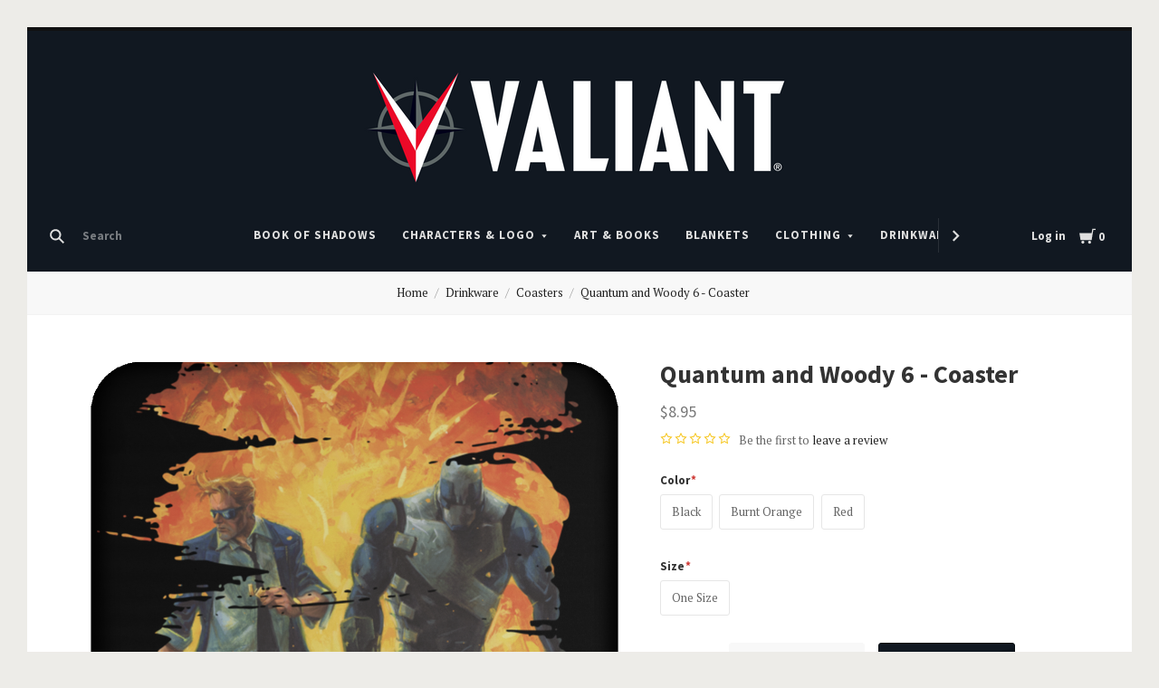

--- FILE ---
content_type: text/html; charset=UTF-8
request_url: https://valiantstore.com/quantum-and-woody-6-coaster/
body_size: 28460
content:
<!doctype html>
<html class="no-js" lang="en">

<head>
  <script>document.documentElement.className = document.documentElement.className.replace(/\bno-js\b/,'js');</script>

  <title>Quantum and Woody 6 - Coaster - Valiant Store</title>

  <meta property="product:price:amount" content="8.95" /><meta property="product:price:currency" content="USD" /><meta property="og:url" content="https://valiantstore.com/quantum-and-woody-6-coaster/" /><meta property="og:site_name" content="Valiant Store" /><link rel='canonical' href='https://valiantstore.com/quantum-and-woody-6-coaster/' /><meta name='platform' content='bigcommerce.stencil' /><meta property="og:type" content="product" />
<meta property="og:title" content="Quantum and Woody 6 - Coaster" />
<meta property="og:image" content="https://cdn11.bigcommerce.com/s-olp6pncmbx/products/464/images/1194/2537_source_1610297623__14873.1610297633.386.513.png?c=1" />
<meta property="og:availability" content="instock" />
<meta property="pinterest:richpins" content="enabled" />
  

  <link href="https://cdn11.bigcommerce.com/r-098fe5f4938830d40a5d5433badac2d4c1c010f5/img/bc_favicon.ico" rel="shortcut icon">
  <meta http-equiv="X-UA-Compatible" content="ie=edge" />
  <meta name="viewport" content="width=device-width, initial-scale=1, maximum-scale=1">

  <script>
    function browserSupportsAllFeatures() {
        return window.Promise
            && window.fetch
            && window.URL
            && window.URLSearchParams
            && window.WeakMap
            // object-fit support
            && ('objectFit' in document.documentElement.style);
    }

    function loadScript(src) {
        var js = document.createElement('script');
        js.src = src;
        js.onerror = function () {
            console.error('Failed to load polyfill script ' + src);
        };
        document.head.appendChild(js);
    }

    if (!browserSupportsAllFeatures()) {
        loadScript('https://cdn11.bigcommerce.com/s-olp6pncmbx/stencil/af996090-0fe9-013a-aee2-6a6871ab348e/dist/theme-bundle.polyfills.js');
    }
</script>

  <script>
    window.lazySizesConfig = window.lazySizesConfig || {};
    window.lazySizesConfig.loadMode = 1;
  </script>
  <script async src="https://cdn11.bigcommerce.com/s-olp6pncmbx/stencil/af996090-0fe9-013a-aee2-6a6871ab348e/dist/theme-bundle.head_async.js"></script>

  <link data-stencil-stylesheet href="https://cdn11.bigcommerce.com/s-olp6pncmbx/stencil/af996090-0fe9-013a-aee2-6a6871ab348e/css/theme-de3ae0f0-e36f-013a-36de-7a2c0a779362.css" rel="stylesheet">
  <link href="https://fonts.googleapis.com/css?family=Montserrat:400%7CKarla:400%7CSource+Sans+Pro:400,700%7CPT+Serif:400,700&display=swap" rel="stylesheet">

  <!-- Start Tracking Code for analytics_facebook -->

<script>
!function(f,b,e,v,n,t,s){if(f.fbq)return;n=f.fbq=function(){n.callMethod?n.callMethod.apply(n,arguments):n.queue.push(arguments)};if(!f._fbq)f._fbq=n;n.push=n;n.loaded=!0;n.version='2.0';n.queue=[];t=b.createElement(e);t.async=!0;t.src=v;s=b.getElementsByTagName(e)[0];s.parentNode.insertBefore(t,s)}(window,document,'script','https://connect.facebook.net/en_US/fbevents.js');

fbq('set', 'autoConfig', 'false', '513980636285117');
fbq('dataProcessingOptions', ['LDU'], 0, 0);
fbq('init', '513980636285117', {"external_id":"f1be577c-a242-418b-97c7-5252d4bcb27c"});
fbq('set', 'agent', 'bigcommerce', '513980636285117');

function trackEvents() {
    var pathName = window.location.pathname;

    fbq('track', 'PageView', {}, "");

    // Search events start -- only fire if the shopper lands on the /search.php page
    if (pathName.indexOf('/search.php') === 0 && getUrlParameter('search_query')) {
        fbq('track', 'Search', {
            content_type: 'product_group',
            content_ids: [],
            search_string: getUrlParameter('search_query')
        });
    }
    // Search events end

    // Wishlist events start -- only fire if the shopper attempts to add an item to their wishlist
    if (pathName.indexOf('/wishlist.php') === 0 && getUrlParameter('added_product_id')) {
        fbq('track', 'AddToWishlist', {
            content_type: 'product_group',
            content_ids: []
        });
    }
    // Wishlist events end

    // Lead events start -- only fire if the shopper subscribes to newsletter
    if (pathName.indexOf('/subscribe.php') === 0 && getUrlParameter('result') === 'success') {
        fbq('track', 'Lead', {});
    }
    // Lead events end

    // Registration events start -- only fire if the shopper registers an account
    if (pathName.indexOf('/login.php') === 0 && getUrlParameter('action') === 'account_created') {
        fbq('track', 'CompleteRegistration', {}, "");
    }
    // Registration events end

    

    function getUrlParameter(name) {
        var cleanName = name.replace(/[\[]/, '\[').replace(/[\]]/, '\]');
        var regex = new RegExp('[\?&]' + cleanName + '=([^&#]*)');
        var results = regex.exec(window.location.search);
        return results === null ? '' : decodeURIComponent(results[1].replace(/\+/g, ' '));
    }
}

if (window.addEventListener) {
    window.addEventListener("load", trackEvents, false)
}
</script>
<noscript><img height="1" width="1" style="display:none" alt="null" src="https://www.facebook.com/tr?id=513980636285117&ev=PageView&noscript=1&a=plbigcommerce1.2&eid="/></noscript>

<!-- End Tracking Code for analytics_facebook -->


<script type="text/javascript" src="https://checkout-sdk.bigcommerce.com/v1/loader.js" defer></script>
<script src="https://www.google.com/recaptcha/api.js" async defer></script>
<script type="text/javascript">
var BCData = {"product_attributes":{"sku":null,"upc":null,"mpn":null,"gtin":null,"weight":null,"base":true,"image":null,"price":{"without_tax":{"formatted":"$8.95","value":8.95,"currency":"USD"},"tax_label":"Tax"},"stock":null,"instock":true,"stock_message":null,"purchasable":true,"purchasing_message":null,"call_for_price_message":null}};
</script>

<script nonce="">
(function () {
    var xmlHttp = new XMLHttpRequest();

    xmlHttp.open('POST', 'https://bes.gcp.data.bigcommerce.com/nobot');
    xmlHttp.setRequestHeader('Content-Type', 'application/json');
    xmlHttp.send('{"store_id":"1001567944","timezone_offset":"-5.0","timestamp":"2026-01-19T03:42:53.69439000Z","visit_id":"e8f07191-935b-4855-9704-16622302ca18","channel_id":1}');
})();
</script>

  
  
  












































  <!-- snippet location htmlhead -->
    <!-- partial pulled in to the base layout -->

  
<script type="application/ld+json">
  {
    "@context": "http://schema.org",
    "@type": "WebSite",
    "name": "Valiant Store",
    "url": "https://valiantstore.com/"
  }
</script>
</head>

<body
  class="aspect-one-by-one
product

show_categories
dropdown-expanded
logo-above
short-header

"
  data-currency-code="USD"
>
  <!-- snippet location header -->
  <div class="icon-sprite"><svg style="position: absolute; width: 0; height: 0;" width="0" height="0" version="1.1" xmlns="http://www.w3.org/2000/svg" xmlns:xlink="http://www.w3.org/1999/xlink">
  <defs>
    <symbol id="icon-menu" viewBox="0 0 1024 1024">
    	<title>menu</title>
    	<path fill="currentColor" class="path1" d="M0 153.6h1024v102.4h-1024v-102.4zM0 358.4h716.8v102.4h-716.8v-102.4zM0 563.2h819.2v102.4h-819.2v-102.4zM0 768h614.4v102.4h-614.4v-102.4z"></path>
    </symbol>
    <symbol id="icon-search" viewBox="0 0 1024 1024">
    	<title>search</title>
    	<path fill="currentColor" class="path1" d="M654.267 572.682l369.733 369.733-81.585 81.585-369.733-369.746 81.585-81.572z"></path>
    	<path fill="currentColor" class="path2" d="M124.528 124.529c-154.661 154.661-154.661 403.156 0 557.817s403.156 154.661 557.817 0c154.661-154.661 154.661-403.156 0-557.817s-405.685-154.661-557.817 0v0zM596.137 601.209c-106.492 106.492-281.437 106.492-387.943 0-106.479-106.492-106.479-281.451 0-387.929 106.506-106.506 281.451-106.506 387.943 0 106.492 106.479 106.492 281.437 0 387.929v0z"></path>
    </symbol>
    <symbol id="icon-cart" viewBox="0 0 1024 1024">
    	<title>cart</title>
    	<path fill="currentColor" class="path1" d="M314.94 884.405c0 51.031-41.363 92.379-92.412 92.379-50.983 0-92.347-41.349-92.347-92.379 0-51.018 41.363-92.379 92.347-92.379 51.049 0 92.412 41.362 92.412 92.379z"></path>
    	<path fill="currentColor" class="path2" d="M736.282 884.405c0 51.031-42.226 92.379-94.339 92.379s-94.339-41.349-94.339-92.379c0-51.018 42.226-92.379 94.339-92.379s94.339 41.362 94.339 92.379z"></path>
    	<path fill="currentColor" class="path3" d="M817.619 47.217l-47.094 272.252h-764.084l73.551 435.472h691.666l108.021-635.701h137.88v-72.024h-199.941z"></path>
    </symbol>
    <symbol id="icon-close" viewBox="0 0 1024 1024">
    	<title>cart-close</title>
    	<path fill="currentColor" class="path1" d="M512 602.038l421.979 422.061 90.021-90.038-421.979-422.061 421.979-422.061-90.021-90.038-421.979 422.061-421.979-422.061-90.021 90.038 421.979 422.061-421.979 422.061 90.021 90.038 421.979-422.061z"></path>
    </symbol>
    <symbol id="icon-wishlist" viewBox="0 0 1210 1024">
    	<title>wishlist</title>
    	<path fill="currentColor" class="path1" d="M0 345.766l605.091 598.442 605.091-598.442-345.766-345.766-259.325 259.325-259.325-259.325-345.766 345.766z"></path>
    </symbol>
    <symbol id="icon-arrow-down" viewBox="0 0 1024 1024">
    	<title>arrow-down</title>
    	<path fill="currentColor" class="path1" d="M34.133 193.422l477.867 637.156 477.867-637.156h-955.733z"></path>
    </symbol>
    <symbol id="icon-star" viewBox="0 0 1024 1024">
    	<title>star</title>
    	<path fill="currentColor" class="path1" d="M512 49.439l150.351 304.538 336.049 48.852-243.207 237.008 57.453 334.725-300.646-158.024-300.592 158.024 57.399-334.725-243.207-237.008 336.104-48.852 150.296-304.538z"></path>
    </symbol>
    <symbol id="icon-star-empty" viewBox="0 0 1024 1024">
    	<title>star-empty</title>
    	<path fill="currentColor" class="path1" d="M471.222 132.066v0l24.8-50.251 31.961-0.002 24.807 50.247-142.513 288.768-318.676 46.319-40.151-39.128 9.869-30.382 55.48-8.064 230.598 224.721-54.426 317.389-49.609 26.080-25.852-18.783 9.473-55.241 285.015-149.835 285.060 149.831 9.483 55.249-25.845 18.782-49.62-26.081-54.477-317.387 230.606-224.728 55.477 8.065 9.869 30.384-40.149 39.126-318.617-46.317-142.562-288.762zM512 49.439l150.351 304.538 336.049 48.852-243.207 237.008 57.453 334.725-300.646-158.024-300.592 158.024 57.399-334.725-243.207-237.008 336.104-48.852 150.296-304.538z"></path>
    </symbol>
    <symbol id="icon-chevron-right" viewBox="0 0 1024 1024">
    	<title>chevron-right</title>
    	<path fill="currentColor" class="path1" d="M314.879 984.22l472.219-472.22-472.219-472.22-77.978 77.978 433.231 433.231v-77.978l-433.231 433.231 77.978 77.978z"></path>
    </symbol>
    <symbol id="icon-chevron-left" viewBox="0 0 1024 1024">
    	<title>chevron-left</title>
    	<path fill="currentColor" class="path1" d="M787.099 906.242l-433.231-433.231v77.978l433.231-433.231-77.978-77.978-472.22 472.22 472.22 472.22 77.978-77.978z"></path>
    </symbol>
    <symbol id="icon-arrow-right" viewBox="0 0 1024 1024">
    	<title>arrow-right</title>
    	<path fill="currentColor" class="path1" d="M310.536 1008.567l455.187-496.567-455.187-496.567-52.259 47.904 433.231 472.615v-47.904l-433.231 472.615 52.259 47.904z"></path>
    </symbol>
    <symbol id="icon-arrow-left" viewBox="0 0 1024 1024">
    	<title>arrow-left</title>
    	<path fill="currentColor" class="path1" d="M765.723 960.663l-433.231-472.615v47.904l433.231-472.615-52.259-47.904-455.187 496.567 455.187 496.567 52.259-47.904z"></path>
    </symbol>
    <symbol id="icon-close" viewBox="0 0 1024 1024">
    	<title>close</title>
    	<path fill="currentColor" class="path1" d="M81.28 989.185c11.574 0 22.745-4.533 31.185-12.804l413.617-413.724-28.16 0.002 413.47 413.449c8.297 8.355 19.674 12.946 31.33 12.946 11.55 0 22.75-4.539 31.185-12.804 17.439-17.438 17.439-45.38 0.145-62.674l-413.569-413.483 0.002 28.159 413.437-413.481c17.294-17.294 17.294-45.236-0.001-62.53s-45.236-17.295-62.531 0l-413.47 413.448 28.16 0.002-413.47-413.579c-17.296-17.297-45.238-17.297-62.532-0.002s-17.295 45.269 0 62.564l413.435 413.576 0.003-28.158-413.567 413.481c-17.296 17.297-17.296 45.368-0.002 62.663 8.292 8.35 19.698 12.947 31.33 12.947v0z"></path>
    </symbol>
    <symbol id="icon-close-small" viewBox="0 0 1024 1024">
    	<title>close-small</title>
    	<path fill="currentColor" class="path1" d="M578.166 514.048l150.528 150.567c14.1 14.1 14.1 37.061 0 51.2l-12.958 12.997c-14.139 14.139-37.14 14.139-51.2 0l-150.528-150.567-150.528 150.567c-14.139 14.139-37.14 14.139-51.2 0l-12.958-12.997c-14.1-14.139-14.1-37.14 0-51.2l150.528-150.567-150.528-150.567c-14.1-14.139-14.1-37.14 0-51.2l12.958-12.997c14.139-14.139 37.14-14.139 51.2 0l150.528 150.567 150.528-150.567c14.1-14.1 37.061-14.1 51.2 0l12.958 12.997c14.1 14.139 14.1 37.14 0 51.2l-150.528 150.567z"></path>
    </symbol>
    <symbol id="icon-remove" viewBox="0 0 1024 1024">
    	<title>remove</title>
    	<path fill="#333333" class="path1" d="M1024 512c0 282.77-229.23 512-512 512s-512-229.23-512-512c0-282.77 229.23-512 512-512s512 229.23 512 512z"></path>
    	<path fill="#ffffff" class="path2" d="M578.17 514.047l150.533 150.562c14.114 14.116 14.114 37.074 0 51.19l-12.976 12.978c-14.121 14.124-37.135 14.124-51.191 0l-150.527-150.557-150.527 150.557c-14.121 14.124-37.135 14.124-51.191 0l-12.976-12.978c-14.119-14.122-14.119-37.133 0-51.19l150.533-150.562-150.533-150.562c-14.119-14.122-14.119-37.133 0-51.19l12.976-12.978c14.121-14.124 37.135-14.124 51.191 0l150.527 150.557 150.527-150.557c14.116-14.118 37.076-14.118 51.191 0l12.976 12.978c14.119 14.122 14.119 37.133 0 51.19l-150.533 150.562z"></path>
    </symbol>
    <symbol id="icon-radio-unchecked" viewBox="0 0 1024 1024">
    	<title>radio-unchecked</title>
    	<path fill="currentColor" class="path1" d="M73.143 512v0 0c0 241.881 196.483 438.857 438.857 438.857v0c241.881 0 438.857-196.483 438.857-438.857v0c0-241.881-196.483-438.857-438.857-438.857v0c-241.881 0-438.857 196.483-438.857 438.857v0zM0 512v0c0-282.612 229.566-512 512-512 282.612 0 512 229.566 512 512 0 282.612-229.566 512-512 512-282.612 0-512-229.566-512-512v0z"></path>
    </symbol>
    <symbol id="icon-radio-checked" viewBox="0 0 1024 1024">
    	<title>radio-checked</title>
    	<path fill="rgb(187, 187, 187)" class="path1" d="M73.143 512v0 0c0 241.881 196.483 438.857 438.857 438.857v0c241.881 0 438.857-196.483 438.857-438.857v0c0-241.881-196.483-438.857-438.857-438.857v0c-241.881 0-438.857 196.483-438.857 438.857v0zM0 512v0c0-282.612 229.566-512 512-512 282.612 0 512 229.566 512 512 0 282.612-229.566 512-512 512-282.612 0-512-229.566-512-512v0z"></path>
    	<path fill="rgb(75, 55, 168)" class="path2" d="M512 219.429c161.583 0 292.571 130.989 292.571 292.571s-130.989 292.571-292.571 292.571c-161.583 0-292.571-130.989-292.571-292.571s130.989-292.571 292.571-292.571z"></path>
    </symbol>
    <symbol id="icon-checkbox-unchecked" viewBox="0 0 1024 1024">
    	<title>checkbox-unchecked</title>
    	<path fill="currentColor" class="path1" d="M93.091 185.953v0 652.094c0 51.315 41.576 92.862 92.862 92.862h652.094c51.315 0 92.862-41.576 92.862-92.862v-652.094c0-51.315-41.576-92.862-92.862-92.862h-652.094c-51.315 0-92.862 41.576-92.862 92.862v0zM0 185.953v0c0-102.705 83.231-185.953 185.953-185.953h652.094c102.705 0 185.953 83.231 185.953 185.953v652.094c0 102.705-83.231 185.953-185.953 185.953h-652.094c-102.705 0-185.953-83.231-185.953-185.953v-652.094z"></path>
    </symbol>
    <symbol id="icon-checkbox-checked" viewBox="0 0 1024 1024">
    	<title>checkbox-checked</title>
    	<path fill="rgb(75, 55, 168)" class="path1" d="M0 185.953v0c0-102.705 83.231-185.953 185.953-185.953h652.094c102.705 0 185.953 83.231 185.953 185.953v652.094c0 102.705-83.231 185.953-185.953 185.953h-652.094c-102.705 0-185.953-83.231-185.953-185.953v-652.094z"></path>
    	<path fill="rgb(255, 255, 255)" class="path2" d="M742.969 277.238v0l63.719 57.992-370.351 411.904-215.122-215.137 80.974-81.436 150.772 150.772-40.503 1.062 309.745-344.056 20.766 18.899z"></path>
    </symbol>
    <symbol id="icon-facebook" viewBox="0 0 1024 1024">
    	<title>facebook</title>
    	<path fill="currentColor" class="path1" d="M963.52 0h-907.2c-31.168 0-56.32 25.184-56.32 56.32v907.2c0 31.040 25.184 56.256 56.32 56.256h488.32v-394.88h-132.8v-153.92h132.864v-113.536c0-131.712 80.448-203.424 197.92-203.424 56.32 0 104.64 4.16 118.784 6.080v137.6l-81.536 0.064c-63.904 0-76.288 30.4-76.288 74.944v98.24h152.416l-19.84 153.92h-132.48v394.88h259.84c31.104 0 56.32-25.184 56.32-56.256v-907.168c0-31.136-25.216-56.32-56.32-56.32z"></path>
    </symbol>
    <symbol id="icon-flickr" viewBox="0 0 1024 1024">
    	<title>flickr</title>
    	<path fill="currentColor" class="path1" d="M217.216 722.432c120 0 217.216-97.28 217.216-217.216 0-120-97.28-217.216-217.216-217.216-120 0-217.216 97.28-217.216 217.216 0 120 97.28 217.216 217.216 217.216zM806.784 722.432c120 0 217.216-97.28 217.216-217.216 0-120-97.28-217.216-217.216-217.216-120 0-217.216 97.28-217.216 217.216 0 120 97.28 217.216 217.216 217.216z"></path>
    </symbol>
    <symbol id="icon-google-plus" viewBox="0 0 1024 1024">
    	<title>google-plus</title>
    	<path fill="currentColor" class="path1" d="M525.056 584.64l-48-37.344c-14.656-12.16-34.656-28.16-34.656-57.44 0-29.44 20-48.128 37.376-65.44 55.936-44.032 111.84-90.88 111.84-189.664 0-101.536-63.904-154.944-94.528-180.288h82.56l86.72-54.464h-262.592c-72.064 0-175.872 17.056-251.904 79.808-57.28 49.408-85.216 117.568-85.216 178.88 0 104.192 80 209.76 221.12 209.76 13.376 0 27.968-1.344 42.656-2.688-6.592 16-13.28 29.376-13.28 52.064 0 41.376 21.312 66.72 40 90.752-59.968 4.096-171.968 10.752-254.56 61.504-78.656 46.784-102.592 114.88-102.592 162.944 0 98.88 93.216 190.976 286.464 190.976 229.184 0 350.528-126.816 350.528-252.352 0-92.256-53.28-137.6-111.936-187.040zM350.496 431.040c-114.656 0-166.592-148.224-166.592-237.664 0-34.816 6.592-70.72 29.28-98.88 21.376-26.688 58.56-44.032 93.376-44.032 110.528 0 167.84 149.536 167.84 245.76 0 24-2.656 66.656-33.28 97.472-21.44 21.44-57.28 37.344-90.624 37.344zM351.776 968c-142.528 0-234.464-68.16-234.464-163.008 0-94.784 85.248-126.848 114.56-137.472 55.936-18.816 127.936-21.44 139.936-21.44 13.312 0 19.968 0 30.56 1.28 101.376 72.16 145.344 108.16 145.344 176.416 0 82.688-67.968 144.256-195.936 144.256zM861.536 428.992v-133.504h-65.92v133.504h-133.216v66.688h133.312v134.336h65.92v-134.336h133.984v-66.688h-133.952z"></path>
    </symbol>
    <symbol id="icon-instagram" viewBox="0 0 1024 1024">
    	<title>instagram</title>
    	<path fill="currentColor" class="path1" d="M816.736 433.184c6.496 25.216 10.336 51.52 10.336 78.784 0 174.016-141.056 315.072-315.072 315.072s-315.072-141.024-315.072-315.040c0-27.264 3.84-53.6 10.368-78.816h-89.152v433.28c0 21.696 17.6 39.36 39.424 39.36h708.864c21.76 0 39.424-17.664 39.424-39.36v-433.28h-89.12zM866.432 118.144h-118.080c-21.76 0-39.424 17.6-39.424 39.36v118.176c0 21.76 17.6 39.36 39.36 39.36h118.144c21.76 0 39.424-17.6 39.424-39.36v-118.176c0-21.76-17.6-39.36-39.424-39.36zM315.072 512c0 108.736 88.16 196.928 196.928 196.928 108.8 0 196.928-88.192 196.928-196.96 0-108.8-88.16-196.928-196.928-196.928-108.8 0-196.928 88.128-196.928 196.896zM118.144 1024c-65.28 0-118.144-52.928-118.144-118.208v-787.648c0-65.28 52.896-118.144 118.144-118.144h787.712c65.28 0 118.144 52.896 118.144 118.144v787.648c0 65.28-52.896 118.208-118.144 118.208h-787.712z"></path>
    </symbol>
    <symbol id="icon-kickstarter" viewBox="0 0 1024 1024">
    	<title>kickstarter</title>
    	<path fill="currentColor" class="path1" d="M962.688 1024c33.856 0 61.312-27.424 61.312-61.344v-901.344c0-33.856-27.456-61.312-61.312-61.312h-901.376c-33.856 0-61.312 27.456-61.312 61.312v901.344c0 33.888 27.456 61.344 61.312 61.344h901.376zM468.48 422.912l102.72-148.672c19.392-28 44.48-42.016 75.136-42.016 25.056 0 46.72 8.896 65.056 26.688 18.24 17.792 27.424 39.040 27.424 63.84 0 18.304-4.8 34.496-14.528 48.48l-92.48 134.528 113.088 143.424c11.296 14.272 16.96 30.976 16.96 50.112 0 25.28-8.864 47.040-26.656 65.216-17.792 18.24-39.36 27.296-64.64 27.296-27.744 0-48.896-9.024-63.424-27.072l-138.56-172.928v95.36c0 27.2-4.736 48.32-14.176 63.424-17.28 27.456-42.304 41.216-75.2 41.216-29.856 0-53.024-10.112-69.44-30.304-15.36-18.56-23.040-43.2-23.040-73.92v-353.568c0-29.12 7.808-53.12 23.424-71.936 16.448-19.936 39.040-29.92 67.84-29.92 27.52 0 50.4 9.984 68.736 29.92 10.24 11.040 16.64 22.208 19.36 33.536 1.6 6.976 2.432 20.032 2.432 39.168v88.064z"></path>
    </symbol>
    <symbol id="icon-linkedin" viewBox="0 0 1024 1024">
    	<title>linkedin</title>
    	<path fill="currentColor" class="path1" d="M872.576 872.576h-151.84v-237.696c0-56.64-0.96-129.536-78.912-129.536-79.040 0-91.104 61.76-91.104 125.536v241.696h-151.68v-488.704h145.6v66.816h2.048c20.256-38.4 69.824-78.912 143.68-78.912 153.792 0 182.208 101.184 182.208 232.768v268.032zM227.776 317.12c-48.768 0-88.128-39.456-88.128-88.096s39.36-88.064 88.128-88.064c48.576 0 88 39.456 88 88.064 0 48.64-39.424 88.096-88 88.096zM151.68 383.872h152.064v488.704h-152v-488.704zM948.256 0h-872.736c-41.664 0-75.52 33.056-75.52 73.856v876.224c0 40.832 33.856 73.92 75.52 73.92h872.704c41.76 0 75.776-33.12 75.776-73.92v-876.16c0-40.864-34.048-73.92-75.84-73.92z"></path>
    </symbol>
    <symbol id="icon-mail" viewBox="0 0 1024 1024">
    	<title>mail</title>
    	<path fill="currentColor" class="path1" d="M913.067 196.267c-17.067-17.067-38.4-25.6-59.733-25.6h-682.667c-21.333 0-42.667 8.533-59.733 25.6s-25.6 38.4-25.6 59.733v512c0 21.333 8.533 42.667 25.6 59.733s38.4 25.6 59.733 25.6h682.667c21.333 0 42.667-8.533 59.733-25.6s25.6-38.4 25.6-59.733v-512c0-21.333-8.533-42.667-25.6-59.733zM853.333 341.333l-341.333 213.333-341.333-213.333v-85.333l341.333 213.333 341.333-213.333v85.333z"></path>
    </symbol>
    <symbol id="icon-pinterest" viewBox="0 0 1024 1024">
    	<title>pinterest</title>
    	<path fill="currentColor" class="path1" d="M512 0c-282.784 0-512 229.216-512 512 0 216.896 134.944 402.176 325.44 476.8-4.48-40.544-8.544-102.72 1.76-146.88 9.28-40 60.032-254.528 60.032-254.528s-15.296-30.656-15.296-76c0-71.168 41.28-124.32 92.64-124.32 43.68 0 64.8 32.8 64.8 72.128 0 43.904-27.968 109.568-42.4 170.432-12.064 50.976 25.536 92.544 75.84 92.544 90.976 0 160.96-96 160.96-234.464 0-122.56-88.128-208.32-213.92-208.32-145.664 0-231.168 109.312-231.168 222.24 0 44 16.96 91.2 38.080 116.8 4.16 5.12 4.8 9.536 3.52 14.72-3.84 16.192-12.48 50.944-14.176 58.080-2.24 9.376-7.424 11.36-17.12 6.848-64-29.76-103.936-123.264-103.936-198.4 0-161.472 117.344-309.76 338.304-309.76 177.6 0 315.648 126.528 315.648 295.68 0 176.448-111.264 318.464-265.696 318.464-51.84 0-100.64-26.976-117.344-58.816 0 0-25.664 97.76-31.904 121.728-11.52 44.48-42.72 100.224-63.616 134.208 47.872 14.816 98.816 22.816 151.552 22.816 282.784 0 512-229.216 512-512s-229.216-512-512-512z"></path>
    </symbol>
    <symbol id="icon-print" viewBox="0 0 1024 1024">
    	<title>print</title>
    	<path fill="currentColor" class="path1" d="M768 128v169.984h-512v-169.984h512zM809.984 512q18.005 0 31.019-11.947t13.056-30.037-13.013-31.019-30.976-13.056-29.995 13.013-11.947 30.976 11.947 29.995 30.037 11.947zM681.984 809.984v-212.053h-340.053v212.053h340.053zM809.984 342.016q52.053 0 90.027 37.973t37.973 90.027v256h-169.984v169.984h-512v-169.984h-169.984v-256q0-52.053 37.973-90.027t90.027-37.973h596.053z"></path>
    </symbol>
    <symbol id="icon-reddit" viewBox="0 0 1024 1024">
    	<title>reddit</title>
    	<path fill="currentColor" class="path1" d="M226.368 392.64c82.368-46.912 171.584-66.080 263.2-71.904 3.36-26.944 4.16-51.936 9.856-75.744 22.4-93.632 89.504-132.384 188.544-106.656 31.872 8.256 52.8 12.384 82.944-14.56 65.344-58.304 166.080-19.328 186.144 65.76 14.080 59.936-37.952 127.456-100.64 130.496-73.92 3.68-116.8-31.936-130.72-107.84-0.8-4.544-4.928-10.144-8.96-12.16-32.64-15.776-67.328-23.84-103.264-18.336-27.584 4.256-46.88 23.168-54.464 48.96-8.192 27.968-11.072 57.504-16.832 89.376 26.56 3.712 48 6.976 69.696 9.728 59.84 7.52 116.416 26.112 169.76 53.824 13.44 6.976 22.4 6.208 34.944-1.984 72.64-47.68 163.744-18.112 199.68 60.608 20.096 43.936-0.512 106.112-47.616 140.416-6.592 4.8-13.632 14.976-13.312 22.4 5.216 113.536-55.36 189.12-144.192 246.464-71.2 45.92-150.848 67.744-235.456 76.064-135.488 13.312-261.76-10.24-376-85.984-68.608-45.44-115.36-106.976-128.736-190.4-0.16-0.832-0.768-1.728-0.64-2.432 11.776-44.928-19.68-68-44.224-98.24-60.352-74.112-6.88-160.32 64.48-184.96 44.896-15.456 87.2-6.4 135.68 27.104zM505.408 373.76c-111.040-2.56-229.92 38.080-301.184 99.68-75.52 65.28-108.16 157.952-48.064 251.2 28.48 44.064 68.928 74.56 114.88 98.016 117.536 60 241.536 68 368.576 41.44 79.136-16.576 150.080-50.336 207.040-110.080 60.608-63.488 72.48-147.968 24.16-220.8-20.352-30.656-48.448-58.56-78.464-80-82.752-58.88-178.112-79.36-286.944-79.424zM842.752 145.92c-35.008-0.064-64.64 27.648-65.216 60.992-0.64 33.184 31.424 64 65.92 63.36 34.24-0.512 62.976-29.12 62.912-62.784 0-34.144-28.256-61.504-63.616-61.536zM941.536 534.208c33.28-24.128 34.080-61.6 15.36-89.376-19.2-28.352-66.112-45.952-104.64-21.504 29.312 36.48 58.816 73.056 89.28 110.912zM172.96 422.72c-38.784-24.544-89.696-3.040-104.736 22.784-19.776 33.984-12.8 68.032 16.736 88l88-110.816zM507.2 812.352c-59.84 2.24-115.136-12.256-166.336-43.904-17.28-10.688-23.68-24.416-13.6-40.896 10.176-16.64 27.52-13.536 41.6-4.544 32.384 20.8 67.68 30.016 105.6 35.616 58.56 8.704 112.096-5.024 164.864-26.976 8.96-3.744 17.472-12.576 26.048-12.384 11.584 0.224 27.744 3.52 33.472 11.584 8.128 11.456 4.736 26.656-10.816 35.328-56.32 31.264-116.032 48.544-180.8 46.176zM294.080 569.984c0.832-30.72 29.44-56.96 60.608-55.36 30.88 1.504 58.144 29.76 57.536 59.584-0.64 31.488-27.136 55.744-60.48 55.36-34.112-0.384-58.464-25.6-57.6-59.584zM731.104 573.76c-0.32 31.68-26.56 56.416-59.296 55.936-32.64-0.48-59.648-26.432-59.456-57.152 0.224-29.12 29.504-57.408 59.84-57.92 33.824-0.512 59.328 25.056 58.88 59.2z"></path>
    </symbol>
    <symbol id="icon-rss" viewBox="0 0 1024 1024">
    	<title>rss</title>
    	<path fill="currentColor" class="path1" d="M-14.88 64.32s933.28-45.952 1006.88 937.92h-188.48s36.8-717.216-818.432-781.6v-156.32zM-14.88 390.816s547.136-18.464 652.864 611.424h-188.48s-22.944-372.352-464.384-455.232v-156.16zM87.52 800.96c66.016 0 119.584 53.44 119.584 119.584 0 65.92-53.568 119.52-119.552 119.52-66.048 0-119.552-53.504-119.552-119.52 0-66.080 53.504-119.584 119.552-119.584z"></path>
    </symbol>
    <symbol id="icon-spotify" viewBox="0 0 1024 1024">
    	<title>spotify</title>
    	<path fill="currentColor" class="path1" d="M958.656 459.616c-10.56 0-21.376-2.56-31.36-8.128-232-127.68-527.68-162.048-832.576-96.736-20.224 4.32-32.416 6.944-50.080 1.056-34.176-11.36-52.64-48.288-41.28-82.528 8.384-25.152 30.656-41.824 55.52-44.288l8.48-1.792c335.52-71.904 663.264-32.864 922.88 109.984 31.52 17.408 43.040 57.088 25.664 88.64-11.84 21.536-34.24 33.792-57.28 33.792zM863.36 680.48c-9.088 0-18.24-2.24-26.784-6.976-384.16-213.12-704.864-88.64-708.064-87.36-28.32 11.328-60.48-2.4-71.808-30.72-11.36-28.256 2.368-60.416 30.656-71.776 15.040-6.080 373.184-145.088 802.784 93.312 26.688 14.784 36.288 48.416 21.504 75.040-10.112 18.24-28.928 28.48-48.32 28.48zM788.064 881.216c-10.336 0-20.672-3.2-29.632-9.696-247.040-180.736-612.224-73.92-615.872-72.768-26.56 8-54.528-7.040-62.528-33.504-8-26.56 6.976-54.528 33.44-62.56 16.896-5.12 416.32-122.816 704.256 87.84 22.4 16.32 27.296 47.744 10.88 70.080-9.824 13.536-25.056 20.64-40.512 20.64z"></path>
    </symbol>
    <symbol id="icon-stumbleupon" viewBox="0 0 1024 1024">
    	<title>stumbleupon</title>
    	<path fill="currentColor" class="path1" d="M1024 512c0 282.784-229.216 512-512 512s-512-229.216-512-512 229.216-512 512-512 512 229.216 512 512zM511.904 288c-71.040 0-128.704 57.408-128.704 128.256v182.272c0 16.768-13.664 30.4-30.496 30.4s-30.464-13.632-30.464-30.4v-81.024h-98.24v84.384c0 70.816 57.6 128.224 128.704 128.224s128.704-57.408 128.704-128.256v-185.664c0-16.768 13.664-30.4 30.496-30.4s30.496 13.632 30.496 30.4v37.12l40.64 18.56 57.6-18.56v-37.12c0-70.848-57.6-128.256-128.736-128.256zM542.4 519.2v82.688c0 70.816 57.6 128.224 128.704 128.224 71.040 0 128.704-57.408 128.704-128.256v-81.024h-98.24v80.96c0 16.832-13.632 30.4-30.464 30.4s-30.496-13.568-30.496-30.4v-82.656l-57.6 18.56-40.64-18.56z"></path>
    </symbol>
    <symbol id="icon-tumblr" viewBox="0 0 1024 1024">
    	<title>tumblr</title>
    	<path fill="currentColor" class="path1" d="M763.296 817.92c-19.040 9.056-55.456 16.96-82.656 17.664-81.92 2.24-97.856-57.6-98.56-100.96v-318.784h205.632v-155.040h-204.864v-260.8h-150.016c-2.464 0-6.784 2.144-7.36 7.68-8.768 79.776-46.176 219.84-201.472 275.84v132.256h103.68v334.624c0 114.56 84.48 277.28 307.52 273.472 75.2-1.28 158.816-32.832 177.344-59.968l-49.28-146.080z"></path>
    </symbol>
    <symbol id="icon-twitter" viewBox="0 0 1024 1024">
    	<title>twitter</title>
    	<path fill="currentColor" class="path1" d="M1024 226.56c-37.664 16.64-78.176 27.968-120.64 33.024 43.36-25.984 76.672-67.2 92.352-116.224-40.64 24.064-85.568 41.6-133.44 50.976-38.272-40.832-92.864-66.336-153.248-66.336-116.064 0-210.112 94.080-210.112 210.080 0 16.48 1.856 32.512 5.44 47.872-174.624-8.736-329.408-92.352-433.024-219.456-18.080 31.040-28.48 67.104-28.48 105.6 0 72.896 37.12 137.184 93.504 174.88-34.464-1.088-66.88-10.56-95.168-26.24v2.56c0 101.824 72.384 186.752 168.512 206.080-17.6 4.8-36.16 7.36-55.36 7.36-13.536 0-26.688-1.344-39.52-3.84 26.72 83.52 104.32 144.224 196.256 145.92-71.904 56.32-162.496 89.92-260.928 89.92-16.96 0-33.664-0.96-50.112-2.88 92.96 59.584 203.392 94.4 322.048 94.4 386.432 0 597.76-320.16 597.76-597.76 0-9.12-0.224-18.176-0.64-27.2 41.024-29.696 76.64-66.656 104.8-108.736z"></path>
    </symbol>
    <symbol id="icon-vimeo" viewBox="0 0 1024 1024">
    	<title>vimeo</title>
    	<path fill="currentColor" class="path1" d="M991.52 269.312c-4.576 99.84-74.24 236.64-208.864 410.24-139.2 181.28-256.96 271.904-353.376 271.904-59.648 0-110.176-55.168-151.424-165.6l-82.656-303.68c-30.656-110.4-63.52-165.6-98.656-165.6-7.68 0-34.464 16.128-80.32 48.32l-48.224-62.176c50.56-44.48 100.384-88.96 149.44-133.568 67.392-58.368 117.984-89.056 151.68-92.16 79.744-7.68 128.8 46.912 147.2 163.744 19.904 126.080 33.664 204.48 41.408 235.2 22.976 104.544 48.224 156.8 75.84 156.8 21.44 0 53.632-33.92 96.576-101.76 42.88-67.84 65.856-119.488 68.96-154.944 6.080-58.56-16.896-87.904-68.96-87.904-24.512 0-49.792 5.664-75.84 16.832 50.368-165.12 146.56-245.344 288.448-240.768 105.216 3.072 154.816 71.456 148.8 205.12z"></path>
    </symbol>
    <symbol id="icon-vine" viewBox="0 0 1024 1024">
    	<title>vine</title>
    	<path fill="currentColor" class="path1" d="M929.6 508.992c-26.368 6.080-51.84 8.768-74.88 8.768-129.152 0-228.608-90.24-228.608-247.104 0-76.864 29.76-116.864 71.776-116.864 39.936 0 66.624 35.84 66.624 108.672 0 41.408-11.104 86.72-19.296 113.6 0 0 39.776 69.44 148.64 48.128 23.104-51.328 35.68-117.76 35.68-176.064 0.064-156.928-79.936-248.128-226.496-248.128-150.72 0-238.912 115.84-238.912 268.64 0 151.36 70.72 281.28 187.392 340.416-49.056 98.144-111.456 184.576-176.576 249.696-118.080-142.784-224.864-333.248-268.704-704.96h-174.24c80.512 619.072 320.416 816.192 383.872 854.080 35.84 21.504 66.752 20.48 99.584 2.016 51.52-29.312 206.144-184 291.84-365.12 36.032-0.064 79.264-4.16 122.304-13.92v-121.92z"></path>
    </symbol>
    <symbol id="icon-youtube" viewBox="0 0 1024 1024">
    	<title>youtube</title>
    	<path fill="currentColor" class="path1" d="M1013.216 283.296s-9.984-70.528-40.64-101.6c-38.944-40.768-82.56-40.96-102.592-43.328-143.2-10.368-358.080-10.368-358.080-10.368h-0.416s-214.816 0-358.080 10.368c-19.968 2.368-63.584 2.56-102.496 43.328-30.656 31.040-40.672 101.6-40.672 101.6s-10.24 82.784-10.24 165.664v77.6c0 82.88 10.24 165.664 10.24 165.664s9.984 70.528 40.64 101.568c38.944 40.768 90.112 39.488 112.864 43.744 81.92 7.872 347.968 10.304 347.968 10.304s215.104-0.32 358.304-10.688c20.032-2.368 63.68-2.56 102.56-43.328 30.72-31.040 40.64-101.568 40.64-101.568s10.24-82.816 10.24-165.664v-77.632c0-82.88-10.24-165.664-10.24-165.664zM406.080 620.672l-0.064-287.552 276.544 144.256-276.48 143.296z"></path>
    </symbol>
    <symbol id="icon-alert-info" viewBox="0 0 1024 1024">
      <title>alert-info</title>
      <path fill="currentColor" class="path1" d="M512 1024c-282.77 0-512-229.23-512-512s229.23-512 512-512c282.77 0 512 229.23 512 512s-229.23 512-512 512zM564.465 794.985v-385.506h-104.147v385.506h104.147zM565.248 346.835v-104.147h-104.147v104.147h104.147z"></path>
    </symbol>
    <symbol id="icon-alert-fail" viewBox="0 0 1024 1024">
      <title>alert-fail</title>
      <path fill="currentColor" class="path1" d="M512 1024c-282.77 0-512-229.23-512-512s229.23-512 512-512c282.77 0 512 229.23 512 512s-229.23 512-512 512zM512 570.325l212.81 212.862 58.249-58.26-212.812-212.863 212.812-212.863-58.249-58.26-212.81 212.862-212.81-212.862-58.249 58.26 212.812 212.863-212.812 212.863 58.249 58.26 212.81-212.862z"></path>
    </symbol>
    <symbol id="icon-alert-success" viewBox="0 0 1024 1024">
      <title>alert-success</title>
      <path fill="currentColor" class="path1" d="M512 1024c282.77 0 512-229.23 512-512s-229.23-512-512-512c-282.77 0-512 229.23-512 512s229.23 512 512 512zM754.642 267.867l59.16 53.843-400.081 444.968-219.7-219.716 65.96-66.337 9.077 9.077 141.455 141.179 334.61-371.676 9.518 8.662z"></path>
    </symbol>

    <symbol id="icon-arrow-open" viewBox="0 0 8 12">
      <title>Open Arrow</title>
      <g id="Canvas" transform="translate(-2942 1452)">
        <g id="Vector">
          <use xlink:href="#path0_stroke" transform="translate(2943.5 -1451)" fill="currentColor"/>
        </g>
      </g>
      <defs>
        <path id="path0_stroke" d="M 5 5L 5.70711 5.70711L 6.41421 5L 5.70711 4.29289L 5 5ZM -0.707107 0.707107L 4.29289 5.70711L 5.70711 4.29289L 0.707107 -0.707107L -0.707107 0.707107ZM 4.29289 4.29289L -0.707107 9.29289L 0.707107 10.7071L 5.70711 5.70711L 4.29289 4.29289Z"/>
      </defs>
    </symbol>

    <symbol id="icon-hamburger" viewBox="0 0 19 14">
      <title>hamburger</title>
      <g id="Canvas">
        <g data-name="Union">
          <path fill="currentColor" fill-rule="evenodd" clip-rule="evenodd" d="M 1 2C 1.55225 2 2 1.55225 2 1C 2 0.447754 1.55225 0 1 0C 0.447754 0 0 0.447754 0 1C 0 1.55225 0.447754 2 1 2ZM 5 0C 4.44775 0 4 0.447754 4 1C 4 1.55225 4.44775 2 5 2L 18 2C 18.5522 2 19 1.55225 19 1C 19 0.447754 18.5522 0 18 0L 5 0ZM 2 7C 2 7.55225 1.55225 8 1 8C 0.447754 8 0 7.55225 0 7C 0 6.44775 0.447754 6 1 6C 1.55225 6 2 6.44775 2 7ZM 1 14C 1.55225 14 2 13.5522 2 13C 2 12.4478 1.55225 12 1 12C 0.447754 12 0 12.4478 0 13C 0 13.5522 0.447754 14 1 14ZM 4 7C 4 6.44775 4.44775 6 5 6L 18 6C 18.5522 6 19 6.44775 19 7C 19 7.55225 18.5522 8 18 8L 5 8C 4.44775 8 4 7.55225 4 7ZM 5 12C 4.44775 12 4 12.4478 4 13C 4 13.5522 4.44775 14 5 14L 18 14C 18.5522 14 19 13.5522 19 13C 19 12.4478 18.5522 12 18 12L 5 12Z" fill="black"/>
        </g>
      </g>
    </symbol>

    <symbol id="icon-grid" viewBox="0 0 20 20">
      <title>grid</title>
      <g data-name="Canvas" fill="none">
        <g data-name="grid.1">
          <g data-name="Vector">
            <path stroke="currentColor" d="M 0 0L 7 0L 7 7L 0 7L 0 0Z" stroke-width="2" stroke-linecap="round" stroke-linejoin="round" transform="translate(1 1)" />
          </g>
          <g data-name="Vector">
            <path stroke="currentColor" d="M 0 0L 7 0L 7 7L 0 7L 0 0Z" stroke-width="2" stroke-linecap="round" stroke-linejoin="round" transform="translate(12 1)" />
          </g>
          <g data-name="Vector">
            <path stroke="currentColor" d="M 0 0L 7 0L 7 7L 0 7L 0 0Z" stroke-width="2" stroke-linecap="round" stroke-linejoin="round" transform="translate(12 12)" />
          </g>
          <g data-name="Vector">
           <path stroke="currentColor" d="M 0 0L 7 0L 7 7L 0 7L 0 0Z" stroke-width="2" stroke-linecap="round" stroke-linejoin="round" transform="translate(1 12)" />
          </g>
        </g>
      </g>
    </symbol>

    <symbol id="icon-visa" viewBox="0 0 1568 1024">
      <title>icon-visa</title>
      <path fill="currentColor" class="path1" d="M449.88 329.060l135.69-0.001-201.66 495.090-135.54 0.080-104.28-394.52c74.18 30.47 140.14 96.7 167.010 168.79l13.44 68.731zM557.311 824.669l80.109-496.020h128.040l-80.1 496.020h-128.050zM1023.73 527.82c73.91 35.38 108 78.2 107.58 134.75-1.040 102.93-88.49 169.43-223.030 169.43-57.481-0.63-112.82-12.62-142.7-26.44l17.92-111.020 16.481 7.88c42.12 18.53 69.34 26.040 120.62 26.040 36.83 0 76.32-15.22 76.66-48.45 0.21-21.731-16.54-37.27-66.45-61.57-48.56-23.68-112.949-63.449-112.169-134.739 0.76-96.39 89.899-163.71 216.489-163.71 49.59 0 89.439 10.86 114.76 20.83l-17.33 107.52-11.49-5.68c-23.68-10.060-53.979-19.739-95.85-19.039-50.17 0-73.36 22.060-73.37 42.659-0.33 23.3 27.13 38.53 71.88 61.54zM1478.36 329.12l103.651 495.679h-118.86s-11.78-57.030-15.601-74.3c-18.67 0-149.33-0.27-164.010-0.27-4.98 13.44-26.921 74.58-26.921 74.58h-134.55l190.22-454.56c13.41-32.34 36.42-41.13 67.11-41.13h98.96zM1320.42 648.759c24.99 0 86.349 0.001 106.289 0.001-5.080-24.79-29.67-143.17-29.67-143.17l-8.63-42.78c-6.47 18.58-17.729 48.64-16.989 47.319 0 0-40.38 110.11-51 138.63zM311.129 598.46c-52.75-146.33-169.080-223.721-311.15-259.48l1.7-10.29h206.49c27.85 1.1 50.34 10.42 58.080 41.86z"></path>
    </symbol>
    <symbol id="icon-mastercard" viewBox="0 0 1728 1024">
      <title>icon-mastercard</title>
      <path fill="currentColor" class="path1" d="M1547.712 486.176c19.2 0 28.8 13.984 28.8 41.024 0 40.992-17.472 70.688-42.784 70.688-19.2 0-28.8-13.952-28.8-41.92 0-40.992 18.336-69.824 42.784-69.824zM1224.832 584.8c0-20.96 15.712-32.288 47.104-32.288 3.488 0 6.112 0.864 12.224 0.864-0.864 31.424-17.44 52.352-39.264 52.352-12.224 0-20.096-7.84-20.096-20.96zM840.896 507.136c0 2.624 0 6.144 0 10.464h-61.088c5.248-24.416 17.44-37.536 34.912-37.536 16.576 0 26.176 9.6 26.176 27.040zM1217.92 0.064c282.816 0 512.096 229.28 512.096 512.064s-229.28 511.968-512.096 511.968c-122.688 0-234.368-43.008-322.56-115.008 67.264-64.992 118.624-146.144 146.176-238.080h-42.56c-26.656 81.696-73.504 153.824-134.368 212.064-60.544-58.112-106.944-130.496-133.504-211.84h-42.56c27.456 91.392 77.92 172.832 144.672 237.824-87.968 71.008-199.136 115.008-321.152 115.008-282.784 0-512.064-229.216-512.064-511.968s229.248-512.032 512.064-512.032c122.048 0 233.184 44.064 321.152 115.296-66.784 64.736-117.248 146.176-144.672 237.568h42.56c26.56-81.344 72.96-153.728 133.504-211.424 60.896 57.856 107.744 129.92 134.368 211.648h42.56c-27.552-91.904-78.912-173.216-146.176-238.176 88.224-71.968 199.872-114.944 322.56-114.944zM230.944 646.816h54.112l42.752-257.408h-85.504l-52.384 159.68-2.624-159.68h-78.528l-42.752 257.408h50.624l33.184-196.32 4.352 196.32h37.536l70.688-198.048zM463.040 623.264l1.728-13.056 12.224-74.176c3.488-23.552 4.352-31.424 4.352-41.888 0-40.128-25.312-61.088-72.416-61.088-20.064 0-38.4 2.624-65.44 10.464l-7.872 47.136 5.216-0.896 7.872-2.592c12.224-3.488 29.696-5.248 45.376-5.248 25.28 0 34.912 5.248 34.912 19.2 0 3.488 0 6.112-1.76 13.088-8.736-0.864-16.576-1.728-22.688-1.728-61.088 0-95.968 29.664-95.968 81.152 0 34.048 20.064 56.736 49.728 56.736 25.312 0 43.648-7.872 57.6-25.312l-0.864 21.824h45.376l0.864-5.248 0.864-7.872zM575.616 522.048c-23.552-10.464-26.208-13.088-26.208-22.688 0-11.36 9.6-16.608 27.040-16.608 10.496 0 25.312 0.896 39.264 2.624l7.872-48c-13.952-2.624-35.776-4.384-48-4.384-61.088 0-82.88 32.288-82.016 70.656 0 26.176 12.224 44.512 41.024 58.496 22.688 10.464 26.176 13.952 26.176 22.688 0 13.088-9.6 19.2-31.424 19.2-16.576 0-31.424-2.624-48.864-7.84l-7.872 48 2.624 0.864 9.6 1.728c3.488 0.864 7.872 1.76 14.848 1.76 12.224 1.728 22.688 1.728 29.696 1.728 57.6 0 84.64-21.824 84.64-69.792 0-28.8-11.328-45.376-38.4-58.496zM696 599.712c-13.088 0-18.336-4.352-18.336-14.848 0-2.624 0-5.248 0.864-8.736l14.816-87.232h27.936l6.976-51.488h-27.936l6.112-31.424h-54.112l-23.584 143.104-2.624 16.576-3.488 20.928c-0.864 6.112-1.76 13.088-1.76 18.336 0 30.528 15.712 46.24 43.648 46.24 12.224 0 24.448-1.76 39.264-6.976l6.976-46.24c-3.488 1.728-8.736 1.728-14.848 1.728zM823.424 603.232c-31.424 0-48-12.192-48-36.64 0-1.76 0-3.488 0.864-6.112h108.224c5.216-21.824 6.976-36.64 6.976-52.352 0-46.272-28.8-75.936-74.176-75.936-54.976 0-95.136 53.216-95.136 124.768 0 61.952 31.424 94.24 92.48 94.24 20.096 0 37.536-2.624 56.736-8.736l8.736-52.352c-19.2 9.6-36.64 13.088-56.736 13.088zM997.056 496.768h3.488c5.248-25.28 12.224-43.616 20.96-60.192l-1.76-0.864h-5.248c-18.336 0-28.8 8.736-45.376 34.048l5.248-32.288h-49.728l-34.048 209.408h54.976c20.064-128.256 25.312-150.080 51.488-150.080zM1155.904 644.256l9.6-58.464c-17.44 8.736-33.152 13.088-46.24 13.088-32.288 0-51.488-23.584-51.488-62.816 0-56.736 28.8-96.864 69.824-96.864 15.712 0 29.696 4.352 48.896 13.952l9.6-55.84c-5.216-1.728-6.976-2.624-13.952-5.216l-21.824-5.248c-6.976-1.728-15.712-2.624-25.312-2.624-72.416 0-123.040 64.576-123.040 156.16 0 68.96 36.672 111.712 96 111.712 14.816 0 27.904-2.624 48-7.872zM1328.672 610.208l11.36-74.176c4.352-23.552 4.352-31.424 4.352-41.888 0-40.128-24.416-61.088-71.552-61.088-20.064 0-38.4 2.624-65.44 10.464l-7.872 47.136 5.248-0.896 6.976-2.592c12.224-3.488 30.56-5.248 46.272-5.248 25.312 0 34.912 5.248 34.912 19.2 0 3.488-0.864 6.112-2.624 13.088-7.872-0.864-15.712-1.728-21.824-1.728-61.088 0-96 29.664-96 81.152 0 34.048 20.064 56.736 49.76 56.736 25.312 0 43.616-7.872 57.6-25.312l-0.896 21.824h45.376v-5.248l0.864-7.872 1.728-10.464zM1396.736 646.848c20.064-128.256 25.312-150.080 51.456-150.080h3.488c5.248-25.28 12.224-43.616 20.96-60.192l-1.76-0.864h-5.248c-18.304 0-28.8 8.736-45.376 34.048l5.248-32.288h-49.728l-33.184 209.408h54.112zM1562.528 646.848h51.456l41.888-257.408h-54.112l-12.224 73.312c-14.848-19.2-30.56-28.8-52.384-28.8-48 0-89.024 59.328-89.024 129.12 0 52.352 26.176 86.4 66.336 86.4 20.064 0 35.776-6.976 50.624-22.688zM361.792 584.928c0-20.96 15.744-32.288 46.304-32.288 4.352 0 6.976 0.864 12.224 0.864-0.864 31.424-16.576 52.352-39.296 52.352-12.224 0-19.2-7.84-19.2-20.96z"></path>
    </symbol>
    <symbol id="icon-american-express" viewBox="0 0 2240 1024">
      <title>icon-american-express</title>
      <path fill="currentColor" class="path1" d="M2211.264 551.008l12.768 291.008c-22.016 10.016-105.12 54.016-136.32 54.016h-153.216v-20.992c-17.472 14.016-49.568 20.992-78.944 20.992h-481.696v-78.912c0-11.008-1.824-11.008-11.040-11.008h-8.224v89.92h-158.752v-93.568c-26.624 12.864-55.968 12.864-82.592 12.864h-17.408v80.736h-193.6l-45.888-52.992-50.464 52.992h-311.040v-344.992h316.544l44.96 53.216 49.536-53.216h212.864c24.8 0 65.184 3.68 82.592 21.12v-21.12h189.952c19.264 0 55.968 3.68 80.736 21.12v-21.12h286.272v21.12c16.512-13.76 45.856-21.12 72.48-21.12h159.616v21.12c17.472-11.904 42.24-21.12 74.336-21.12h146.496zM1116.96 763.872c50.464 0 101.856-13.76 101.856-82.592 0-66.976-52.32-80.736-98.208-80.736h-188.096l-76.16 80.736-71.552-80.736h-237.664v245.44h233.984l75.232-80.288 72.512 80.288h113.792v-82.112h74.304zM1472.032 753.792c-5.504-7.36-15.584-16.512-30.272-21.12 16.512-5.504 42.176-26.624 42.176-65.152 0-28.448-10.080-44.064-29.344-55.072-19.264-10.080-42.208-11.904-72.512-11.904h-134.88v245.44h59.648v-89.472h63.296c21.12 0 33.024 1.856 42.208 11.008 10.112 11.936 10.112 33.024 10.112 49.536v28.896h58.752v-47.264c0-22.016-1.856-33.024-9.216-44.96zM1714.272 651.936v-51.36h-196.352v245.44h196.352v-50.016h-138.56v-49.568h135.808v-49.536h-135.808v-44.96h138.56zM1863.84 846.016c59.648 0 93.632-24.288 93.632-76.576 0-24.768-7.36-40.384-17.44-53.248-14.688-11.904-35.808-19.264-68.832-19.264h-32.128c-8.256 0-15.584-1.824-22.944-3.68-6.432-2.752-11.936-8.256-11.936-17.44 0-8.256 1.856-13.76 9.184-19.264 4.576-3.68 11.936-3.68 22.944-3.68h108.256v-52.288h-117.472c-63.296 0-84.416 38.528-84.416 73.408 0 78.016 68.832 74.304 122.944 76.16 11.008 0 17.408 1.856 21.12 5.536 3.68 2.752 7.36 10.080 7.36 17.408 0 6.432-3.68 11.936-7.36 15.616-5.536 3.68-11.936 5.504-22.944 5.504h-113.76v51.84h113.76zM2094.144 846.048c59.648 0 93.568-24.32 93.568-76.608 0-24.768-7.328-40.384-17.408-53.248-14.688-11.904-35.808-19.264-68.832-19.264h-32.096c-8.256 0-15.616-1.824-22.976-3.68-6.432-2.752-11.936-8.256-11.936-17.44 0-8.256 3.68-13.76 9.184-19.264 4.608-3.68 11.936-3.68 22.944-3.68h108.256v-52.288h-117.472c-61.472 0-84.416 38.528-84.416 73.408 0 78.016 68.832 74.304 122.944 76.16 11.008 0 17.408 1.856 21.12 5.568 3.68 2.752 7.328 10.080 7.328 17.408 0 6.432-3.648 11.936-7.328 15.616s-11.936 5.504-22.944 5.504h-113.792v51.84h113.792zM1406.912 656.576c7.36 3.68 11.936 11.008 11.936 21.088 0 11.008-4.576 19.264-11.936 24.768-9.184 3.68-17.44 3.68-28.448 3.68l-71.584 1.856v-55.968h71.584c11.008 0 21.088 0 28.448 4.576zM1155.456 276.672c-9.184 5.504-17.408 5.504-29.376 5.504h-72.48v-54.144h72.48c10.112 0 22.016 0 29.376 3.648 7.36 4.608 11.008 11.968 11.008 22.976 0 10.080-3.648 19.264-11.008 22.048zM1625.248 218.848l40.384 97.248h-80.736zM984.8 825.344l-90.816-101.856 90.816-96.352v198.176zM1120.608 651.936c21.12 0 34.88 8.256 34.88 29.376s-13.76 33.024-34.88 33.024h-77.984v-62.4h77.984zM184.736 316.096l41.312-97.248 40.384 97.248h-81.664zM604.96 651.904h147.712l65.152 71.584-66.976 72.48h-145.888v-49.568h130.272v-49.536h-130.272v-44.96zM610.464 428.032l-17.44 44.064h-103.68l-17.472-42.208v42.208h-199.104l-21.12-55.968h-50.464l-22.944 55.968h-178.304l76.448-180.768 71.584-163.328h153.248l21.088 40.384v-40.384h178.912l40.384 87.168 39.456-87.168h570.72c26.624 0 49.536 4.576 66.976 19.264v-19.264h156.896v19.264c25.696-14.688 59.648-19.264 98.176-19.264h226.624l21.12 40.384v-40.384h166.976l24.8 40.384v-40.384h163.296v344.096h-165.152l-32.096-52.32v52.32h-205.536l-22.944-55.968h-50.464l-22.944 55.968h-107.36c-42.176 0-73.408-10.112-94.528-21.088v21.088h-255.072v-78.912c0-11.008-1.824-12.864-9.152-12.864h-8.256v91.744h-492.736v-44.064zM1387.616 205.088c-26.624 26.592-31.2 59.648-32.128 96.352 0 44.064 11.008 72.512 30.304 93.6 21.088 21.12 57.792 27.52 86.24 27.52h68.832l22.912-54.144h122.976l22.944 54.144h119.264v-184.416l111.040 184.416h84.416v-245.888h-60.544v170.656l-103.68-170.656h-90.848v232.128l-99.072-232.128h-87.168l-84.416 193.6h-26.624c-15.584 0-32.096-3.68-40.384-11.936-11.008-12.864-15.616-32.128-15.616-58.752 0-25.696 4.608-44.96 15.616-55.936 11.936-10.112 24.768-13.792 45.888-13.792h55.968v-53.216h-55.968c-40.384 0-72.48 9.152-89.92 28.448zM1266.528 176.64v245.888h59.616v-245.888h-59.616zM995.84 176.64v245.92h57.792v-88.992h63.328c21.12 0 34.88 1.824 44.032 10.080 10.112 12.832 8.256 33.952 8.256 47.712v31.2h60.544v-48.608c0-21.12-1.824-32.128-11.008-44.064-5.504-7.328-15.584-15.616-28.448-21.088 16.512-7.36 42.208-26.624 42.208-65.152 0-28.448-11.936-44.064-31.232-56-19.264-11.008-40.384-11.008-70.656-11.008h-134.88zM756.352 176.672v245.92h197.28v-50.464h-137.632v-49.568h135.808v-50.464h-135.808v-44.064h137.632v-51.392h-197.28zM515.968 422.56h50.464l86.24-192.672v192.672h59.648v-245.888h-96.352l-72.48 167.008-77.088-167.008h-94.496v232.128l-100.928-232.128h-87.168l-105.504 245.888h63.296l22.016-54.144h123.872l22.016 54.144h120.192v-192.672z"></path>
    </symbol>
    <symbol id="icon-discover" viewBox="0 0 3040 1024">
      <title>icon-discover</title>
      <path fill="currentColor" class="path1" d="M1613.792 257.888c145.472 0 258.944 111.68 258.944 253.952 0 143.072-114.272 254.752-258.976 254.752-148.416 0-259.68-110.208-259.68-257.632 0-138.688 116.32-251.040 259.68-251.040zM139.584 267.040c153.952 0 261.376 100.256 261.376 244.48 0 71.904-32.896 141.504-88.352 187.648-46.752 38.848-100.032 56.352-173.728 56.352h-138.848v-488.48h139.584zM250.624 633.92c32.864-29.184 52.448-76.128 52.448-123.104 0-46.848-19.584-92.224-52.448-121.536-31.488-28.544-68.672-39.52-130.080-39.52h-25.504v323.072h25.504c61.408 0 100.064-11.744 130.080-38.912zM444.8 755.552v-488.48h94.88v488.48h-94.88zM771.936 454.432c108.096 39.616 140.128 74.816 140.128 152.448 0 94.464-69.312 160.48-167.904 160.48-72.352 0-124.928-28.672-168.672-93.024l61.248-59.392c21.92 42.496 58.4 65.152 103.68 65.152 42.4 0 73.856-29.28 73.856-68.864 0-20.512-9.536-38.048-28.512-50.496-9.504-5.984-28.448-14.72-65.728-27.84-89.088-32.32-119.744-66.72-119.744-134.144 0-79.776 65.76-139.872 151.84-139.872 53.344 0 102.272 18.272 143.136 54.272l-49.568 65.056c-24.896-27.744-48.256-39.456-76.736-39.456-40.96 0-70.816 23.424-70.816 54.208 0 26.272 16.8 40.256 73.824 61.472zM942.016 511.552c0-141.952 115.36-255.52 259.232-255.52 40.896 0 75.264 8.736 116.896 29.92v112.128c-39.456-38.816-73.856-54.944-119.040-54.944-89.184 0-159.232 74.016-159.232 167.712 0 98.944 67.936 168.544 163.584 168.544 43.104 0 76.704-15.36 114.72-53.472v112.128c-43.104 20.416-78.176 28.544-119.040 28.544-144.608 0-257.088-111.296-257.088-255.040zM2087.648 595.232l131.52-328.128h102.912l-210.336 500.96h-51.072l-206.72-500.96h103.68zM2365.248 755.584v-488.48h269.376v82.72h-174.496v108.416h167.808v82.72h-167.808v131.936h174.496v82.688h-269.376zM3010.592 411.264c0 74.752-39.36 123.84-111.008 138.528l153.408 205.76h-116.832l-131.36-196.32h-12.416v196.32h-95.008v-488.48h140.928c109.6 0 172.288 52.64 172.288 144.192zM2820 491.904c60.8 0 92.896-26.464 92.896-75.488 0-47.552-32.128-72.512-91.392-72.512h-29.152v148.032h27.616z"></path>
    </symbol>
    <symbol id="icon-paypal" viewBox="0 0 1824 1024">
      <title>icon-paypal</title>
      <path fill="currentColor" class="path1" d="M1507.52 335.264c70.752-1.184 148.256 19.776 130.304 104.832l-43.808 200.416h-101.088l6.752-30.304c-55.040 54.784-193.216 58.272-170.72-67.552 15.712-73.408 92.096-96.736 205.536-96.736 7.872-32.64-14.624-40.768-52.8-39.616s-84.256 13.984-98.848 20.96l8.992-73.376c29.216-5.824 67.392-18.656 115.68-18.656zM1514.24 540.32c2.208-9.312 3.392-17.504 5.632-26.816h-24.736c-19.072 0-50.528 4.672-61.792 24.48-14.592 23.296 5.664 43.136 28.096 41.952 25.824-1.184 47.168-12.832 52.8-39.616zM1724.256 256h103.744l-84.672 384.512h-102.688zM1252.544 257.184c54.048 0 119.328 40.768 100.192 130.464-16.896 79.232-79.936 125.856-156.48 125.856h-77.696l-28.128 127.008h-109.184l83.296-383.328h187.968zM1249.184 387.648c6.752-29.152-10.144-52.416-38.304-52.416h-54.048l-22.528 104.864h50.656c28.16 0 57.44-23.296 64.192-52.416zM523.072 335.232c69.888-1.184 147.552 19.776 129.792 104.832l-43.264 200.384h-100.96l6.656-30.304c-53.248 54.784-189.728 58.272-167.52-67.552 15.552-73.408 91.008-96.736 203.040-96.736 6.656-32.64-15.52-40.768-53.248-39.616s-83.232 13.984-96.544 20.96l8.864-73.376c27.744-5.824 65.472-18.656 113.184-18.656zM530.848 540.32c1.12-9.312 3.328-17.504 5.536-26.816h-25.504c-17.76 0-48.8 4.672-59.904 24.48-14.432 23.296 4.416 43.136 26.624 41.952 25.504-1.184 47.712-12.832 53.248-39.616zM912.896 340.736h104.16l-239.872 427.232h-112.896l73.792-125.6-41.248-301.632h100.992l16.256 178.528zM271.968 257.152c55.296 0 119.616 40.768 100.448 130.464-16.928 79.232-80.128 125.856-155.744 125.856h-78.976l-27.104 127.008h-110.592l83.488-383.328h188.48zM268.576 387.648c7.904-29.152-10.144-52.416-37.248-52.416h-54.176l-23.712 104.864h51.936c28.224 0 56.416-23.296 63.2-52.416z"></path>
    </symbol>
    <symbol id="icon-apple-pay" viewBox="0 0 68 32">
      <path fill="currentColor" class="path1" d="M17.946 13.146c.032 3.738 3.392 4.992 3.424 5.005-.032.084-.544 1.774-1.773 3.52-1.062 1.505-2.176 3.01-3.904 3.035-1.715.032-2.266-.98-4.224-.98-1.953 0-2.56.948-4.18 1.012-1.683.064-2.963-1.632-4.032-3.136-2.19-3.065-3.866-8.67-1.613-12.447C2.765 7.278 4.762 6.08 6.93 6.055c1.646-.032 3.2 1.075 4.212 1.075 1.024 0 2.906-1.33 4.896-1.133.832.032 3.168.32 4.672 2.45-.128.065-2.79 1.582-2.752 4.71zM14.72 3.95c.896-1.044 1.504-2.497 1.344-3.95-1.293.05-2.848.832-3.776 1.875-.82.928-1.536 2.406-1.344 3.827 1.427.115 2.893-.704 3.776-1.747zM27.635 2.163c.666-.115 1.395-.21 2.19-.3a25.52 25.52 0 0 1 2.623-.13c1.376 0 2.56.16 3.546.48.992.32 1.805.788 2.445 1.39.543.53.972 1.165 1.28 1.9.306.73.46 1.575.46 2.53 0 1.15-.21 2.175-.64 3.04-.416.87-.992 1.6-1.728 2.188-.717.59-1.587 1.025-2.586 1.32-1.005.287-2.1.428-3.283.428-1.062 0-1.965-.077-2.688-.23v9.6h-1.613l-.006-22.214zm1.6 11.213c.397.11.832.192 1.306.23.48.045.993.064 1.537.064 2.048 0 3.648-.46 4.768-1.395 1.126-.934 1.69-2.304 1.69-4.11 0-.863-.14-1.625-.435-2.265s-.717-1.178-1.26-1.587a5.868 5.868 0 0 0-1.953-.934 9.19 9.19 0 0 0-2.496-.32c-.722 0-1.343.03-1.874.082-.525.064-.947.128-1.267.192l-.014 10.042zm23.72 7.206c0 .64.012 1.293.03 1.94.02.64.084 1.26.193 1.855H51.68l-.237-2.266h-.077c-.205.32-.467.628-.787.935-.32.32-.686.595-1.108.85s-.896.468-1.434.622a6.384 6.384 0 0 1-1.76.23c-.8 0-1.504-.128-2.112-.384-.595-.256-1.088-.59-1.472-.998a3.89 3.89 0 0 1-.877-1.42 4.706 4.706 0 0 1-.294-1.6c0-1.895.82-3.348 2.445-4.372 1.632-1.024 4.083-1.517 7.36-1.472v-.42c0-.43-.032-.91-.115-1.46a4.382 4.382 0 0 0-.53-1.55c-.257-.485-.673-.895-1.217-1.234-.55-.333-1.293-.5-2.227-.5a7.16 7.16 0 0 0-2.1.308 6.93 6.93 0 0 0-1.9.896l-.513-1.178a7.953 7.953 0 0 1 2.26-1.05c.767-.21 1.58-.32 2.43-.32 1.134 0 2.062.192 2.78.576.716.37 1.28.858 1.69 1.46s.69 1.28.83 2.02c.155.743.23 1.486.23 2.222l.007 6.31zm-1.6-4.768c-.878-.02-1.78.013-2.727.102-.94.09-1.818.288-2.61.59-.8.293-1.46.735-1.985 1.317-.525.576-.787 1.344-.787 2.304 0 1.133.333 1.965.992 2.496.66.538 1.408.806 2.22.806.654 0 1.25-.09 1.774-.27s.98-.416 1.363-.717c.384-.3.717-.64.98-1.024.255-.372.46-.77.594-1.166.114-.448.172-.768.172-.96l.013-3.482zm4.74-7.443l4.16 10.414c.238.576.45 1.17.654 1.792.204.602.383 1.165.55 1.677h.063l.557-1.645c.192-.62.43-1.248.678-1.894l3.89-10.342h1.71l-4.736 11.744c-.486 1.248-.934 2.38-1.357 3.392s-.845 1.92-1.28 2.733c-.435.814-.87 1.537-1.312 2.158a9.122 9.122 0 0 1-1.49 1.632c-.64.557-1.217.96-1.76 1.216-.532.256-.897.422-1.076.486l-.544-1.3c.41-.178.864-.41 1.363-.703.512-.29.992-.667 1.472-1.134.41-.397.858-.928 1.344-1.587.493-.654.934-1.447 1.318-2.388.147-.352.21-.59.21-.704 0-.147-.063-.384-.204-.704L54.4 8.372h1.695z"/>
    </symbol>
    <symbol id="icon-lock" viewBox="0 0 24 24">
      <title>lock</title>
      <path d="M18 8h-1V6c0-2.76-2.24-5-5-5S7 3.24 7 6v2H6c-1.1 0-2 .9-2 2v10c0 1.1.9 2 2 2h12c1.1 0 2-.9 2-2V10c0-1.1-.9-2-2-2zm-6 9c-1.1 0-2-.9-2-2s.9-2 2-2 2 .9 2 2-.9 2-2 2zm3.1-9H8.9V6c0-1.71 1.39-3.1 3.1-3.1 1.71 0 3.1 1.39 3.1 3.1v2z"></path>
    </symbol>
    <symbol id="icon-plus" viewBox="0 0 1024 1024">
      <title>plus</title>
      <path class="path1" d="M133.766 603.15c-44.237 0-80.101-40.816-80.101-91.161v0c0-50.344 35.865-91.161 80.101-91.161h762.774c44.237 0 80.101 40.816 80.101 91.161v0c0 50.344-35.865 91.161-80.101 91.161h-762.774z"></path>
      <path class="path2" d="M515.153 973.477c-50.344 0-91.161-35.865-91.161-80.101v-762.774c0-44.237 40.816-80.101 91.161-80.101s91.161 35.865 91.161 80.101v762.774c0 44.237-40.816 80.101-91.161 80.101z"></path>
    </symbol>
  </defs>
</svg>
</div>

  <div class="page-wrap">

    
    
<header class="main-header" role="banner">

  <div class="primary-navigation" data-navigation-container>
    
<button type="submit" class="navigation-toggle" data-navigation-toggle>
  <svg class="icon-menu">
    <use xlink:href="#icon-menu"></use>
  </svg>
</button>
    
<!-- snippet location forms_search -->
<section class="search-dummy" data-search-dummy></section>
<section class="header-search" data-header-search data-search-form-mobile-open="false"
>
  <form
    class="search-form"
    action="/search.php"
    data-search-form
  >
    <button class=icon-search data-search-button>
      <svg>
        <use xlink:href="#icon-search"></use>
      </svg>
    </button>
    <input
      class="search-input"
      name="search_query"
      placeholder="Search"
      data-search-input
      type="text"
      autocomplete="off"
    >
    <button class="mobile-search-close" data-mobile-search-close>
      <svg class="icon-mobile-search-close">
        <use xlink:href="#icon-close"></use>
      </svg>
    </button>
  </form>

  <div class="quick-search" data-quick-search>
      <div class="quick-search-placeholder-container">
        <div class="quick-search-placeholder-image"></div>
        <div class="quick-search-placeholder content-placeholder-animate" data-quick-search-placeholder>
          <div class="quick-search-content-placeholder-masker quick-search-content-placeholder-first-line"></div>
          <div class="quick-search-content-placeholder-masker quick-search-content-placeholder-second-end"></div>
        </div>
      </div>
      <div class="quick-search-placeholder-container">
        <div class="quick-search-placeholder-image"></div>
        <div class="quick-search-placeholder content-placeholder-animate" data-quick-search-placeholder>
          <div class="quick-search-content-placeholder-masker quick-search-content-placeholder-first-line"></div>
          <div class="quick-search-content-placeholder-masker quick-search-content-placeholder-second-end"></div>
        </div>
      </div>
      <div class="quick-search-placeholder-container">
        <div class="quick-search-placeholder-image"></div>
        <div class="quick-search-placeholder content-placeholder-animate" data-quick-search-placeholder>
          <div class="quick-search-content-placeholder-masker quick-search-content-placeholder-first-line"></div>
          <div class="quick-search-content-placeholder-masker quick-search-content-placeholder-second-end"></div>
        </div>
      </div>
  </div>
</section>
    
<nav class="main-menu" data-main-menu>
  <div
    class="navigation-overflow-scroll-arrow left-arrow"
    data-navigation-scroll="left"
  >
    <svg class="icon icon-arrow-left">
      <use xlink:href="#icon-arrow-open" />
    </svg>
  </div>
  <ul class="nav-menu" data-navigation>
          <li class="nav-menu-item " >
              <a href="https://valiantstore.com/book-of-shadows/">Book of Shadows</a>
          </li>
          <li class="nav-menu-item menu-dropdown" >
              <a href="#" class="submenu-trigger" data-submenu-trigger>Characters &amp; Logo</a>
  <ul class="dropdown nav-submenu">
      <li class="nav-submenu-item">
        <a href="https://valiantstore.com/characterslogo/">All Characters &amp; Logo</a>
      </li>
      <li class="nav-submenu-item">
          <a href="https://valiantstore.com/characters-logo/bloodshot/">Bloodshot</a>
      </li>
      <li class="nav-submenu-item">
          <a href="https://valiantstore.com/characters-logo/deathmate/">Deathmate®</a>
      </li>
      <li class="nav-submenu-item">
          <a href="https://valiantstore.com/characters/faith/">Faith</a>
      </li>
      <li class="nav-submenu-item">
          <a href="https://valiantstore.com/characters-logo/harbinger/">Harbinger</a>
      </li>
      <li class="nav-submenu-item">
          <a href="https://valiantstore.com/characters/ninjak/">Ninjak</a>
      </li>
      <li class="nav-submenu-item">
          <a href="https://valiantstore.com/characters-logo/punx/">PunX®</a>
      </li>
      <li class="nav-submenu-item">
          <a href="https://valiantstore.com/characters/quantum-and-woody/">Quantum and Woody</a>
      </li>
      <li class="nav-submenu-item">
          <a href="https://valiantstore.com/characters-logo/rai-and-the-future-force/">Rai and the Future Force®</a>
      </li>
      <li class="nav-submenu-item">
          <a href="https://valiantstore.com/characters/secret-weapons/">Secret Weapons</a>
      </li>
      <li class="nav-submenu-item">
          <a href="https://valiantstore.com/characters/shadowman/">Shadowman</a>
      </li>
      <li class="nav-submenu-item">
          <a href="https://valiantstore.com/characters-logo/the-grackle/">The Grackle®</a>
      </li>
      <li class="nav-submenu-item">
          <a href="https://valiantstore.com/characters-logo/trinity-angels/">Trinity Angels®</a>
      </li>
      <li class="nav-submenu-item">
          <a href="https://valiantstore.com/troublemakers/">Troublemakers®</a>
      </li>
      <li class="nav-submenu-item">
          <a href="https://valiantstore.com/characters-logo/valiant-logo/">Valiant Logo</a>
      </li>
      <li class="nav-submenu-item">
          <a href="https://valiantstore.com/characters/xo/">X-O Manowar</a>
      </li>
  </ul>
          </li>
          <li class="nav-menu-item " >
              <a href="https://valiantstore.com/art/">Art &amp; Books</a>
          </li>
          <li class="nav-menu-item " >
              <a href="https://valiantstore.com/blankets/">Blankets</a>
          </li>
          <li class="nav-menu-item menu-dropdown" >
              <a href="#" class="submenu-trigger" data-submenu-trigger>Clothing</a>
  <ul class="dropdown nav-submenu">
      <li class="nav-submenu-item">
        <a href="https://valiantstore.com/clothing/">All Clothing</a>
      </li>
      <li class="nav-submenu-item">
          <a href="https://valiantstore.com/clothing/all-over-print-shirts/">All Over Print Shirts</a>
      </li>
      <li class="nav-submenu-item">
          <a href="https://valiantstore.com/clothing/tank-tops/">Tank Tops</a>
      </li>
      <li class="nav-submenu-item">
          <a href="https://valiantstore.com/clothing/t-shirts/">T-Shirts</a>
      </li>
      <li class="nav-submenu-item">
          <a href="https://valiantstore.com/clothing/hoodies/">Hoodies</a>
      </li>
      <li class="nav-submenu-item">
          <a href="https://valiantstore.com/clothing/long-sleeved-t-shirt/">Long Sleeved T-shirt</a>
      </li>
  </ul>
          </li>
          <li class="nav-menu-item menu-dropdown" >
              <a href="#" class="submenu-trigger" data-submenu-trigger>Drinkware</a>
  <ul class="dropdown nav-submenu">
      <li class="nav-submenu-item">
        <a href="https://valiantstore.com/drinkware/">All Drinkware</a>
      </li>
      <li class="nav-submenu-item">
          <a href="https://valiantstore.com/drinkware/coasters/">Coasters</a>
      </li>
      <li class="nav-submenu-item">
          <a href="https://valiantstore.com/drinkware/mugs/">Mugs</a>
      </li>
      <li class="nav-submenu-item">
          <a href="https://valiantstore.com/drinkware/travel-mugs/">Travel Mugs</a>
      </li>
  </ul>
          </li>
          <li class="nav-menu-item " >
              <a href="https://valiantstore.com/shop-all/">Shop All</a>
          </li>
  </ul>
  <div
    class="navigation-overflow-scroll-arrow right-arrow"
    data-navigation-scroll="right"
  >
    <svg class="icon icon-arrow-right">
      <use xlink:href="#icon-arrow-open" />
    </svg>
  </div>
  <div class="nav-tools">
        
  <div class="customer-links">
      <a href="/login.php">Log in</a>
  </div>
  </div>
</nav>

    <div class="header-tools">
            
  <div class="customer-links">
      <a href="/login.php">Log in</a>
  </div>
      <a class="cart-preview-trigger" data-cart-preview-toggle data-cart-count="0" href="/cart.php">
  <svg class="icon-cart">
    <use xlink:href="#icon-cart"></use>
  </svg>
  <span class="cart-preview-label">Cart</span>
  <span class="cart-preview-quantity" id="cart-preview-count" data-cart-preview-count>0</span>
</a>

<div class="cart-preview-container" data-cart-preview-container>
  <h2 class="cart-preview-title">Your Cart</h2>
  <button class="cart-preview-close" data-cart-preview-toggle>
    <svg class="icon-cart-close">
      <use xlink:href="#icon-close"></use>
    </svg>
  </button>
  <div class="cart-preview" data-cart-preview>
    
  <p class="cart-preview-empty">Your cart is empty</p>
<div id="cart-preview-overlay" class="cart-preview-overlay"></div>
  </div>
</div>
    </div>
  </div>

  <div data-content-region="home_below_menu"></div>

  <div class="branding 500x200">
    
  <a class="logo" href="/">
    <img
      class="-logo-image"
      src="https://cdn11.bigcommerce.com/s-olp6pncmbx/images/stencil/500x200/vlnt_horiz_logo_rgb_1609445051__06389.original.png"
      alt="Valiant Store"
    >
  </a>
<h1 class="text visually-hidden">
  <a href="/">Valiant Store</a>
</h1>

  </div>

</header>
<div data-content-region="header_bottom--global"><div data-layout-id="9bece23c-ec22-47b4-a72d-f3091a75cbce">       <div data-sub-layout-container="3271dd03-2268-45f6-8ceb-7f0312dd3558" data-layout-name="Layout">
    <style data-container-styling="3271dd03-2268-45f6-8ceb-7f0312dd3558">
        [data-sub-layout-container="3271dd03-2268-45f6-8ceb-7f0312dd3558"] {
            box-sizing: border-box;
            display: flex;
            flex-wrap: wrap;
            z-index: 0;
            position: relative;
            padding-top: 0px;
            padding-right: 0px;
            padding-bottom: 0px;
            padding-left: 0px;
            margin-top: 0px;
            margin-right: 0px;
            margin-bottom: 0px;
            margin-left: 0px;
            border-width: px;
            border-style: ;
            border-color: ;
        }

        [data-sub-layout-container="3271dd03-2268-45f6-8ceb-7f0312dd3558"]:after {
            display: block;
            position: absolute;
            top: 0;
            left: 0;
            bottom: 0;
            right: 0;
            background-size: cover;
            z-index: ;
        }
    </style>

    <div data-sub-layout="7ec95f95-dd9f-4432-8902-e99b23aaa30a">
        <style data-column-styling="7ec95f95-dd9f-4432-8902-e99b23aaa30a">
            [data-sub-layout="7ec95f95-dd9f-4432-8902-e99b23aaa30a"] {
                display: flex;
                flex-direction: column;
                box-sizing: border-box;
                flex-basis: 100%;
                max-width: 100%;
                z-index: 0;
                position: relative;
                padding-top: 0px;
                padding-right: 10.5px;
                padding-bottom: 0px;
                padding-left: 10.5px;
                margin-top: 0px;
                margin-right: 0px;
                margin-bottom: 0px;
                margin-left: 0px;
                border-width: px;
                border-style: ;
                border-color: ;
                justify-content: center;
            }
            [data-sub-layout="7ec95f95-dd9f-4432-8902-e99b23aaa30a"]:after {
                display: block;
                position: absolute;
                top: 0;
                left: 0;
                bottom: 0;
                right: 0;
                background-size: cover;
                z-index: ;
            }
            @media only screen and (max-width: 700px) {
                [data-sub-layout="7ec95f95-dd9f-4432-8902-e99b23aaa30a"] {
                    flex-basis: 100%;
                    max-width: 100%;
                }
            }
        </style>
    </div>
</div>

</div></div>
<div data-content-region="header_bottom"></div>

    <main class="main-content">
      
  <nav class="breadcrumbs">
  <ul class="breadcrumbs-list">
      <li class="breadcrumb ">
          <a href="https://valiantstore.com/" class="breadcrumb-label link">Home</a>
      </li>
      <li class="breadcrumb ">
          <a href="https://valiantstore.com/drinkware/" class="breadcrumb-label link">Drinkware</a>
      </li>
      <li class="breadcrumb ">
          <a href="https://valiantstore.com/drinkware/coasters/" class="breadcrumb-label link">Coasters</a>
      </li>
      <li class="breadcrumb is-active">
          <a href="https://valiantstore.com/quantum-and-woody-6-coaster/" class="breadcrumb-label link">Quantum and Woody 6 - Coaster</a>
      </li>
  </ul>
</nav>

  <div class="product-container boxed-in" data-product-container>
    
<div
  class="product-details single-product"
  data-product-details
  data-product-title="Quantum and Woody 6 - Coaster"
>

  


    <div class="product-images">
      <div class="product-main-image">
  <a
    class="product-image"
    href="https://cdn11.bigcommerce.com/s-olp6pncmbx/images/stencil/2048x2048/products/464/1194/2537_source_1610297623__14873.1610297633.png?c=1"
    data-product-image
  >
    <img
    src="https://cdn11.bigcommerce.com/s-olp6pncmbx/images/stencil/160w/products/464/1194/2537_source_1610297623__14873.1610297633.png?c=1"
    alt="Quantum and Woody 6 - Coaster"
    title="Quantum and Woody 6 - Coaster"
    data-sizes="auto"
  srcset="https://cdn11.bigcommerce.com/s-olp6pncmbx/images/stencil/80w/products/464/1194/2537_source_1610297623__14873.1610297633.png?c=1 80w, https://cdn11.bigcommerce.com/s-olp6pncmbx/images/stencil/160w/products/464/1194/2537_source_1610297623__14873.1610297633.png?c=1 160w, https://cdn11.bigcommerce.com/s-olp6pncmbx/images/stencil/320w/products/464/1194/2537_source_1610297623__14873.1610297633.png?c=1 320w, https://cdn11.bigcommerce.com/s-olp6pncmbx/images/stencil/640w/products/464/1194/2537_source_1610297623__14873.1610297633.png?c=1 640w, https://cdn11.bigcommerce.com/s-olp6pncmbx/images/stencil/960w/products/464/1194/2537_source_1610297623__14873.1610297633.png?c=1 960w, https://cdn11.bigcommerce.com/s-olp6pncmbx/images/stencil/1280w/products/464/1194/2537_source_1610297623__14873.1610297633.png?c=1 1280w, https://cdn11.bigcommerce.com/s-olp6pncmbx/images/stencil/1920w/products/464/1194/2537_source_1610297623__14873.1610297633.png?c=1 1920w, https://cdn11.bigcommerce.com/s-olp6pncmbx/images/stencil/2560w/products/464/1194/2537_source_1610297623__14873.1610297633.png?c=1 2560w"
  
  class=""
  style="object-fit: contain;"
  
/>
  </a>
</div>

<div class="product-thumbnails">
    <span
      class="product-thumbnail active"
      data-image-thumb
      data-high-res="https://cdn11.bigcommerce.com/s-olp6pncmbx/images/stencil/900x900/products/464/1194/2537_source_1610297623__14873.1610297633.png?c=1"
    >
      <img
    src="https://cdn11.bigcommerce.com/s-olp6pncmbx/images/stencil/160w/products/464/1194/2537_source_1610297623__14873.1610297633.png?c=1"
    alt="Quantum and Woody 6 - Coaster"
    title="Quantum and Woody 6 - Coaster"
    data-sizes="auto"
        srcset="https://cdn11.bigcommerce.com/s-olp6pncmbx/images/stencil/80w/products/464/1194/2537_source_1610297623__14873.1610297633.png?c=1"
  data-srcset="https://cdn11.bigcommerce.com/s-olp6pncmbx/images/stencil/80w/products/464/1194/2537_source_1610297623__14873.1610297633.png?c=1 80w, https://cdn11.bigcommerce.com/s-olp6pncmbx/images/stencil/160w/products/464/1194/2537_source_1610297623__14873.1610297633.png?c=1 160w, https://cdn11.bigcommerce.com/s-olp6pncmbx/images/stencil/320w/products/464/1194/2537_source_1610297623__14873.1610297633.png?c=1 320w, https://cdn11.bigcommerce.com/s-olp6pncmbx/images/stencil/640w/products/464/1194/2537_source_1610297623__14873.1610297633.png?c=1 640w, https://cdn11.bigcommerce.com/s-olp6pncmbx/images/stencil/960w/products/464/1194/2537_source_1610297623__14873.1610297633.png?c=1 960w, https://cdn11.bigcommerce.com/s-olp6pncmbx/images/stencil/1280w/products/464/1194/2537_source_1610297623__14873.1610297633.png?c=1 1280w, https://cdn11.bigcommerce.com/s-olp6pncmbx/images/stencil/1920w/products/464/1194/2537_source_1610297623__14873.1610297633.png?c=1 1920w, https://cdn11.bigcommerce.com/s-olp6pncmbx/images/stencil/2560w/products/464/1194/2537_source_1610297623__14873.1610297633.png?c=1 2560w"
  
  class="lazyload"
  style="object-fit: contain;"
  
/>
    </span>
    <span
      class="product-thumbnail "
      data-image-thumb
      data-high-res="https://cdn11.bigcommerce.com/s-olp6pncmbx/images/stencil/900x900/products/464/1195/2538_source_1610297625__91138.1610297637.png?c=1"
    >
      <img
    src="https://cdn11.bigcommerce.com/s-olp6pncmbx/images/stencil/160w/products/464/1195/2538_source_1610297625__91138.1610297637.png?c=1"
    alt="Quantum and Woody 6 - Coaster"
    title="Quantum and Woody 6 - Coaster"
    data-sizes="auto"
        srcset="https://cdn11.bigcommerce.com/s-olp6pncmbx/images/stencil/80w/products/464/1195/2538_source_1610297625__91138.1610297637.png?c=1"
  data-srcset="https://cdn11.bigcommerce.com/s-olp6pncmbx/images/stencil/80w/products/464/1195/2538_source_1610297625__91138.1610297637.png?c=1 80w, https://cdn11.bigcommerce.com/s-olp6pncmbx/images/stencil/160w/products/464/1195/2538_source_1610297625__91138.1610297637.png?c=1 160w, https://cdn11.bigcommerce.com/s-olp6pncmbx/images/stencil/320w/products/464/1195/2538_source_1610297625__91138.1610297637.png?c=1 320w, https://cdn11.bigcommerce.com/s-olp6pncmbx/images/stencil/640w/products/464/1195/2538_source_1610297625__91138.1610297637.png?c=1 640w, https://cdn11.bigcommerce.com/s-olp6pncmbx/images/stencil/960w/products/464/1195/2538_source_1610297625__91138.1610297637.png?c=1 960w, https://cdn11.bigcommerce.com/s-olp6pncmbx/images/stencil/1280w/products/464/1195/2538_source_1610297625__91138.1610297637.png?c=1 1280w, https://cdn11.bigcommerce.com/s-olp6pncmbx/images/stencil/1920w/products/464/1195/2538_source_1610297625__91138.1610297637.png?c=1 1920w, https://cdn11.bigcommerce.com/s-olp6pncmbx/images/stencil/2560w/products/464/1195/2538_source_1610297625__91138.1610297637.png?c=1 2560w"
  
  class="lazyload"
  style="object-fit: contain;"
  
/>
    </span>
    <span
      class="product-thumbnail "
      data-image-thumb
      data-high-res="https://cdn11.bigcommerce.com/s-olp6pncmbx/images/stencil/900x900/products/464/1196/2539_source_1610297627__07776.1610297641.png?c=1"
    >
      <img
    src="https://cdn11.bigcommerce.com/s-olp6pncmbx/images/stencil/160w/products/464/1196/2539_source_1610297627__07776.1610297641.png?c=1"
    alt="Quantum and Woody 6 - Coaster"
    title="Quantum and Woody 6 - Coaster"
    data-sizes="auto"
        srcset="https://cdn11.bigcommerce.com/s-olp6pncmbx/images/stencil/80w/products/464/1196/2539_source_1610297627__07776.1610297641.png?c=1"
  data-srcset="https://cdn11.bigcommerce.com/s-olp6pncmbx/images/stencil/80w/products/464/1196/2539_source_1610297627__07776.1610297641.png?c=1 80w, https://cdn11.bigcommerce.com/s-olp6pncmbx/images/stencil/160w/products/464/1196/2539_source_1610297627__07776.1610297641.png?c=1 160w, https://cdn11.bigcommerce.com/s-olp6pncmbx/images/stencil/320w/products/464/1196/2539_source_1610297627__07776.1610297641.png?c=1 320w, https://cdn11.bigcommerce.com/s-olp6pncmbx/images/stencil/640w/products/464/1196/2539_source_1610297627__07776.1610297641.png?c=1 640w, https://cdn11.bigcommerce.com/s-olp6pncmbx/images/stencil/960w/products/464/1196/2539_source_1610297627__07776.1610297641.png?c=1 960w, https://cdn11.bigcommerce.com/s-olp6pncmbx/images/stencil/1280w/products/464/1196/2539_source_1610297627__07776.1610297641.png?c=1 1280w, https://cdn11.bigcommerce.com/s-olp6pncmbx/images/stencil/1920w/products/464/1196/2539_source_1610297627__07776.1610297641.png?c=1 1920w, https://cdn11.bigcommerce.com/s-olp6pncmbx/images/stencil/2560w/products/464/1196/2539_source_1610297627__07776.1610297641.png?c=1 2560w"
  
  class="lazyload"
  style="object-fit: contain;"
  
/>
    </span>
</div>
    </div>

  <div class="product-info" data-product-info>

    <form class="form"
      method="post"
      action="https://valiantstore.com/cart.php"
      enctype="multipart/form-data"
      data-product-options-count="2"
      data-cart-item-add
    >
      <input type="hidden" name="action" value="add">
      <input type="hidden"
        name="product_id"
        value="464"
        data-product-id=""
      >

      <header class="product-header">
        <h1 class="product-title" data-product-title>Quantum and Woody 6 - Coaster</h1>
        <a class="product-brand" href="">
          
        </a>
                <div
      class="
        price
        
        "
      >
        <div
          class="price-withouttax"
          data-product-price-wrapper="without-tax"
        >



          <div class="price-value-wrapper">
              <label class="price-label">
                
              </label>
            <span class="price-value" data-product-price>
              $8.95
            </span>


          </div>

        </div>


    </div>

        <div data-content-region="product_below_price"></div>

        <!-- snippet location product_details -->

          <div>
              <div class="rating-stars" aria-hidden="true">
      <svg class="rating-star star-empty">
        <use xlink:href="#icon-star-empty"></use>
      </svg>
      <svg class="rating-star star-empty">
        <use xlink:href="#icon-star-empty"></use>
      </svg>
      <svg class="rating-star star-empty">
        <use xlink:href="#icon-star-empty"></use>
      </svg>
      <svg class="rating-star star-empty">
        <use xlink:href="#icon-star-empty"></use>
      </svg>
      <svg class="rating-star star-empty">
        <use xlink:href="#icon-star-empty"></use>
      </svg>
</div>
              <!-- snippet location product_rating -->
              <span class="ratings-count-text">
                  Be the first to
                <a
                  href="#modal-review-form"
                  class="review-link"
                  data-review-link
                >
                leave a review
              </a>
              </span>
          </div>
      </header>

      <div class="product-detail-container">
            <div
              class="
                product-detail
                product-detail-sku
                product-detail-hidden
              "
            >
              <span class="product-detail-key">
                SKU
              </span>
              <span data-product-sku></span>
            </div>









            <div
              class="
                product-detail
                product-detail-stock-level
                product-detail-hidden
              "
            >
              <span class="product-detail-key">
                Stock
              </span>
              <span data-product-stock-level>
                
              </span>
            </div>


        </div>

        <div data-product-option-change>
            <div
  class="
    form-field
    form-field-options
    form-field-rectangle
      form-required
  "
  data-product-attribute="set-rectangle"
>
  <div class="form-field-title">
    Color
      <span class="required-text">Required</span>
  </div>
  <div class="form-field-control">
      <label class="form-label rectangle" data-product-attribute-value="1969">
        <input
          class="form-input form-rectangle"
          name="attribute[817]"
          id="attribute-1969"
          type="radio"
          value="1969"
          required
          aria-required=""
        >
        <span class="rectangle-text form-label-text">Black</span>
      </label>
      <label class="form-label rectangle" data-product-attribute-value="1971">
        <input
          class="form-input form-rectangle"
          name="attribute[817]"
          id="attribute-1971"
          type="radio"
          value="1971"
          required
          aria-required=""
        >
        <span class="rectangle-text form-label-text">Burnt Orange</span>
      </label>
      <label class="form-label rectangle" data-product-attribute-value="1972">
        <input
          class="form-input form-rectangle"
          name="attribute[817]"
          id="attribute-1972"
          type="radio"
          value="1972"
          required
          aria-required=""
        >
        <span class="rectangle-text form-label-text">Red</span>
      </label>
  </div>
</div>

            <div
  class="
    form-field
    form-field-options
    form-field-rectangle
      form-required
  "
  data-product-attribute="set-rectangle"
>
  <div class="form-field-title">
    Size
      <span class="required-text">Required</span>
  </div>
  <div class="form-field-control">
      <label class="form-label rectangle" data-product-attribute-value="1970">
        <input
          class="form-input form-rectangle"
          name="attribute[818]"
          id="attribute-1970"
          type="radio"
          value="1970"
          required
          aria-required=""
        >
        <span class="rectangle-text form-label-text">One Size</span>
      </label>
  </div>
</div>

        </div>





      

      <div data-product-cart-message></div>
      <div data-product-wishlist-message></div>

        <div data-product-option-message></div>

      <div
        class="
          form-field
          form-submit-container
          
        "
        data-product-add
      >
          <label class="form-field-quantity-label">
            <span class="form-field-title">Quantity</span>
            
<span class="form-field-quantity-control" data-quantity-control="464">
  <input
    class="form-input"
    type="number"
    name="qty[]"
    value="1"
    min="0"
    
    data-quantity-control-input
    
  >

  <span class="quantity-control quantity-decrement "
        data-quantity-control-action="decrement">&mdash;</span>

  <span class="quantity-control quantity-increment "
        data-quantity-control-action="increment">&plus;</span>
</span>
          </label>

            <button
              class="
                button
                button-primary
                button-progress
                button-product-detail
              "
              data-button-purchase
              type="submit"
            >
              <span class="button-text">
                  Add To Cart
              </span>
              <span class="complete-text">
                <svg xmlns="http://www.w3.org/2000/svg" width="16" height="16" viewBox="0 0 16 16">
  <path class="checkmark" stroke-width="2" stroke-miterlimit="10" d="M1 8l5 6 9-11" fill="none" stroke="currentColor"/>
</svg>
              </span>
            </button>
          <!-- snippet location product_addtocart -->
        <span class="spinner"></span>
      </div>
    </form>

      <div class="product-share-container">
          <nav class="share-buttons-nav">
      <h2 class="share-heading">Share This</h2>

    <ul class="share-buttons" data-share-buttons>


          <li class="social-link facebook">
            <a target="_blank" href="http://www.facebook.com/sharer.php?u=https://valiantstore.com/quantum-and-woody-6-coaster/"
            class="facebook">
              <svg class="icon-social">
                <use xlink:href="#icon-facebook"></use>
              </svg>
            </a>
          </li>











          <li class="social-link mail">
            <a href="mailto:?subject=Quantum and Woody 6 - Coaster&amp;body=https://valiantstore.com/quantum-and-woody-6-coaster/"
            class="email">
              <svg class="icon-social">
                <use xlink:href="#icon-mail"></use>
              </svg>
            </a>
          </li>








          <li class="social-link print">
            <a class="print" href="javascript:;" onclick="window.print()">
              <svg class="icon-social">
                <use xlink:href="#icon-print"></use>
              </svg>
            </a>
          </li>



          <li class="social-link twitter">
            <a target="_blank" href="https://twitter.com/share?url=https://valiantstore.com/quantum-and-woody-6-coaster/&amp;text=Quantum and Woody 6 - Coaster" class="twitter">
              <svg class="icon-social">
                <use xlink:href="#icon-twitter"></use>
              </svg>
            </a>
          </li>












          <li class="social-link pinterest">
            <a target="_blank" href="//pinterest.com/pin/create/button/?url=https://valiantstore.com/quantum-and-woody-6-coaster/&amp;media=https://cdn11.bigcommerce.com/s-olp6pncmbx/images/stencil/original/products/464/1194/2537_source_1610297623__14873.1610297633.png?c=1&amp;description=Quantum and Woody 6 - Coaster" class="share-pinterest">
              <svg class="icon-social">
                <use xlink:href="#icon-pinterest"></use>
              </svg>
            </a>
          </li>
    </ul>
  </nav>
            <a
              href="/wishlist.php?action=add&amp;product_id=464"
              class="wishlist-button"
            >
              Wishlist
            </a>
          <div class="wishlist-modal" data-wishlist-modal>
            <h1 class="wishlist-modal-title">
    Create Wishlist
</h1>
<button class="wishlist-modal-close modal-close" data-wishlist-close>
  <svg class="close">
    <use xlink:href="#icon-close"></use>
  </svg>
</button>
<form
  class="form wishlist-form"
  action="/wishlist.php?action=addwishlist&product_id=464"
  method="post"
  data-validated-form
  data-wishlist-form
>
  <input type="hidden" name="submit">

  <div class="wishlist-form-options">
    
<div class="form-field form-field-common form-field-text  form-required" id="wishlistname">
  <label class="form-label">
    <span class="form-field-title">
      
      <span class="required-text">Required</span>
    </span>
    <span class="form-field-control">
      <input class="form-input"
        id="input-wishlistname"
        name="wishlistname"
        type="text"
        placeholder="New Wishlist"
        
        
        required
        aria-required="true">
    </span>
  </label>
</div>

    <div class="form-field form-field-checkbox">
      <div class="form-field-control">
        <label class="form-label">
          <input
            class="form-checkbox"
            name="publicwishlist"
            type="checkbox"
            
            aria-required="false"
          >
          <span class="form-label-text">
            Make wishlist public
          </span>
        </label>
      </div>
    </div>
  </div>

  <div class="form-actions">
    <input
      type="submit"
      class="button button-primary button-wishlist"
      value="Add"
    >
  </div>
</form>          </div>
      </div>

      <nav class="product-tabs-menu">
        <ul class="product-tabs-list" data-tabs role="tablist">
          <li class="product-tab-title" data-tab-title>
            <a class="product-tab-link" href="#description" role="tab" data-tab-link>
              Overview
            </a>
          </li>
        </ul>
      </nav>

      <div class="product-tabs tabs-content">
        <div class="tab-content-panel rte" id="description" role="tabpanel" data-tab-content>
            <div class="tab-product-description">
              <br>
					<li>Dimensions: 3 3/4 inches x 3 3/4 inches</li>
					<li>Features a high gloss laminated front</li>
					<li>Non-skid cork backing</li>
					<li>Easy wipe-clean surface</li>
					<li></li>
              <!-- snippet location product_description -->
            </div>
        </div>
        <div class="tab-content-panel" id="details" role="tabpanel" data-tab-content>
          <div class="tab-product-details">
          </div>
        </div>
      </div>

  </div>
  <!-- snippet location product_details -->
</div>



    <div data-content-region="product_below_content"></div>

    
  <section class="products-related product-details">
    <h2 class="section-title">Similar Items</h2>
    <div class="product-grid grid-m-2">
        <article
  class="product-item product-item-grid"
  data-product-item
>
  <div class="product-item-content" data-product-item-content>
    <figure class="product-item-thumbnail">


      <a
        class="product-item-image"
        href="https://valiantstore.com/quantum-and-woody-2-coaster/"
        title="Quantum and Woody 2 - Coaster"
      >
        <img
    src="https://cdn11.bigcommerce.com/s-olp6pncmbx/images/stencil/160w/products/481/1241/2584_source_1610297914__26357.1610297927.png?c=1"
    alt="Quantum and Woody 2 - Coaster"
    title="Quantum and Woody 2 - Coaster"
    data-sizes="auto"
        srcset="https://cdn11.bigcommerce.com/s-olp6pncmbx/images/stencil/80w/products/481/1241/2584_source_1610297914__26357.1610297927.png?c=1"
  data-srcset="https://cdn11.bigcommerce.com/s-olp6pncmbx/images/stencil/80w/products/481/1241/2584_source_1610297914__26357.1610297927.png?c=1 80w, https://cdn11.bigcommerce.com/s-olp6pncmbx/images/stencil/160w/products/481/1241/2584_source_1610297914__26357.1610297927.png?c=1 160w, https://cdn11.bigcommerce.com/s-olp6pncmbx/images/stencil/320w/products/481/1241/2584_source_1610297914__26357.1610297927.png?c=1 320w, https://cdn11.bigcommerce.com/s-olp6pncmbx/images/stencil/640w/products/481/1241/2584_source_1610297914__26357.1610297927.png?c=1 640w, https://cdn11.bigcommerce.com/s-olp6pncmbx/images/stencil/960w/products/481/1241/2584_source_1610297914__26357.1610297927.png?c=1 960w, https://cdn11.bigcommerce.com/s-olp6pncmbx/images/stencil/1280w/products/481/1241/2584_source_1610297914__26357.1610297927.png?c=1 1280w, https://cdn11.bigcommerce.com/s-olp6pncmbx/images/stencil/1920w/products/481/1241/2584_source_1610297914__26357.1610297927.png?c=1 1920w, https://cdn11.bigcommerce.com/s-olp6pncmbx/images/stencil/2560w/products/481/1241/2584_source_1610297914__26357.1610297927.png?c=1 2560w"
  
  class="lazyload"
  style="object-fit: contain;"
  
/>
      </a>
    </figure>
    <div class="product-item-details">
      <h3 class="product-item-title">
        <a href="https://valiantstore.com/quantum-and-woody-2-coaster/" title="Quantum and Woody 2 - Coaster">Quantum and Woody 2 - Coaster</a>
      </h3>

      <div class="product-item-price">
          <div class="product-item-price">
                <div
      class="
        price
        
        "
      >
        <div
          class="price-withouttax"
          data-product-price-wrapper="without-tax"
        >



          <div class="price-value-wrapper">
              <label class="price-label">
                
              </label>
            <span class="price-value" data-product-price>
              $8.95
            </span>


                        </div>

        </div>


    </div>
          </div>
      </div>



              <div class="catalog-atc" data-cart-action>
                <div data-product-cart-message></div>
                  <button
                    class="
                      button
                      button-primary
                      button-product-item
                      button-atc
                    "
                    data-quick-shop="add"
                    data-product-id="481"
                  >
                    <span class="button-text">
                      Pick Options
                    </span>
                  </button>
              </div>
    </div>
  </div>
</article>
        <article
  class="product-item product-item-grid"
  data-product-item
>
  <div class="product-item-content" data-product-item-content>
    <figure class="product-item-thumbnail">


      <a
        class="product-item-image"
        href="https://valiantstore.com/quantum-and-woody-1-coaster/"
        title="Quantum and Woody 1 - Coaster"
      >
        <img
    src="https://cdn11.bigcommerce.com/s-olp6pncmbx/images/stencil/160w/products/480/1238/2581_source_1610297896__66333.1610297906.png?c=1"
    alt="Quantum and Woody 1 - Coaster"
    title="Quantum and Woody 1 - Coaster"
    data-sizes="auto"
        srcset="https://cdn11.bigcommerce.com/s-olp6pncmbx/images/stencil/80w/products/480/1238/2581_source_1610297896__66333.1610297906.png?c=1"
  data-srcset="https://cdn11.bigcommerce.com/s-olp6pncmbx/images/stencil/80w/products/480/1238/2581_source_1610297896__66333.1610297906.png?c=1 80w, https://cdn11.bigcommerce.com/s-olp6pncmbx/images/stencil/160w/products/480/1238/2581_source_1610297896__66333.1610297906.png?c=1 160w, https://cdn11.bigcommerce.com/s-olp6pncmbx/images/stencil/320w/products/480/1238/2581_source_1610297896__66333.1610297906.png?c=1 320w, https://cdn11.bigcommerce.com/s-olp6pncmbx/images/stencil/640w/products/480/1238/2581_source_1610297896__66333.1610297906.png?c=1 640w, https://cdn11.bigcommerce.com/s-olp6pncmbx/images/stencil/960w/products/480/1238/2581_source_1610297896__66333.1610297906.png?c=1 960w, https://cdn11.bigcommerce.com/s-olp6pncmbx/images/stencil/1280w/products/480/1238/2581_source_1610297896__66333.1610297906.png?c=1 1280w, https://cdn11.bigcommerce.com/s-olp6pncmbx/images/stencil/1920w/products/480/1238/2581_source_1610297896__66333.1610297906.png?c=1 1920w, https://cdn11.bigcommerce.com/s-olp6pncmbx/images/stencil/2560w/products/480/1238/2581_source_1610297896__66333.1610297906.png?c=1 2560w"
  
  class="lazyload"
  style="object-fit: contain;"
  
/>
      </a>
    </figure>
    <div class="product-item-details">
      <h3 class="product-item-title">
        <a href="https://valiantstore.com/quantum-and-woody-1-coaster/" title="Quantum and Woody 1 - Coaster">Quantum and Woody 1 - Coaster</a>
      </h3>

      <div class="product-item-price">
          <div class="product-item-price">
                <div
      class="
        price
        
        "
      >
        <div
          class="price-withouttax"
          data-product-price-wrapper="without-tax"
        >



          <div class="price-value-wrapper">
              <label class="price-label">
                
              </label>
            <span class="price-value" data-product-price>
              $8.95
            </span>


                        </div>

        </div>


    </div>
          </div>
      </div>



              <div class="catalog-atc" data-cart-action>
                <div data-product-cart-message></div>
                  <button
                    class="
                      button
                      button-primary
                      button-product-item
                      button-atc
                    "
                    data-quick-shop="add"
                    data-product-id="480"
                  >
                    <span class="button-text">
                      Pick Options
                    </span>
                  </button>
              </div>
    </div>
  </div>
</article>
        <article
  class="product-item product-item-grid"
  data-product-item
>
  <div class="product-item-content" data-product-item-content>
    <figure class="product-item-thumbnail">


      <a
        class="product-item-image"
        href="https://valiantstore.com/quantum-and-woody-7-coaster/"
        title="Quantum and Woody 7 - Coaster"
      >
        <img
    src="https://cdn11.bigcommerce.com/s-olp6pncmbx/images/stencil/160w/products/466/1200/2543_source_1610297661__54762.1610297675.png?c=1"
    alt="Quantum and Woody 7 - Coaster"
    title="Quantum and Woody 7 - Coaster"
    data-sizes="auto"
        srcset="https://cdn11.bigcommerce.com/s-olp6pncmbx/images/stencil/80w/products/466/1200/2543_source_1610297661__54762.1610297675.png?c=1"
  data-srcset="https://cdn11.bigcommerce.com/s-olp6pncmbx/images/stencil/80w/products/466/1200/2543_source_1610297661__54762.1610297675.png?c=1 80w, https://cdn11.bigcommerce.com/s-olp6pncmbx/images/stencil/160w/products/466/1200/2543_source_1610297661__54762.1610297675.png?c=1 160w, https://cdn11.bigcommerce.com/s-olp6pncmbx/images/stencil/320w/products/466/1200/2543_source_1610297661__54762.1610297675.png?c=1 320w, https://cdn11.bigcommerce.com/s-olp6pncmbx/images/stencil/640w/products/466/1200/2543_source_1610297661__54762.1610297675.png?c=1 640w, https://cdn11.bigcommerce.com/s-olp6pncmbx/images/stencil/960w/products/466/1200/2543_source_1610297661__54762.1610297675.png?c=1 960w, https://cdn11.bigcommerce.com/s-olp6pncmbx/images/stencil/1280w/products/466/1200/2543_source_1610297661__54762.1610297675.png?c=1 1280w, https://cdn11.bigcommerce.com/s-olp6pncmbx/images/stencil/1920w/products/466/1200/2543_source_1610297661__54762.1610297675.png?c=1 1920w, https://cdn11.bigcommerce.com/s-olp6pncmbx/images/stencil/2560w/products/466/1200/2543_source_1610297661__54762.1610297675.png?c=1 2560w"
  
  class="lazyload"
  style="object-fit: contain;"
  
/>
      </a>
    </figure>
    <div class="product-item-details">
      <h3 class="product-item-title">
        <a href="https://valiantstore.com/quantum-and-woody-7-coaster/" title="Quantum and Woody 7 - Coaster">Quantum and Woody 7 - Coaster</a>
      </h3>

      <div class="product-item-price">
          <div class="product-item-price">
                <div
      class="
        price
        
        "
      >
        <div
          class="price-withouttax"
          data-product-price-wrapper="without-tax"
        >



          <div class="price-value-wrapper">
              <label class="price-label">
                
              </label>
            <span class="price-value" data-product-price>
              $8.95
            </span>


                        </div>

        </div>


    </div>
          </div>
      </div>



              <div class="catalog-atc" data-cart-action>
                <div data-product-cart-message></div>
                  <button
                    class="
                      button
                      button-primary
                      button-product-item
                      button-atc
                    "
                    data-quick-shop="add"
                    data-product-id="466"
                  >
                    <span class="button-text">
                      Pick Options
                    </span>
                  </button>
              </div>
    </div>
  </div>
</article>
        <article
  class="product-item product-item-grid"
  data-product-item
>
  <div class="product-item-content" data-product-item-content>
    <figure class="product-item-thumbnail">


      <a
        class="product-item-image"
        href="https://valiantstore.com/quantum-and-woody-3-coaster/"
        title="Quantum and Woody 3 - Coaster"
      >
        <img
    src="https://cdn11.bigcommerce.com/s-olp6pncmbx/images/stencil/160w/products/465/1197/2540_source_1610297642__23572.1610297653.png?c=1"
    alt="Quantum and Woody 3 - Coaster"
    title="Quantum and Woody 3 - Coaster"
    data-sizes="auto"
        srcset="https://cdn11.bigcommerce.com/s-olp6pncmbx/images/stencil/80w/products/465/1197/2540_source_1610297642__23572.1610297653.png?c=1"
  data-srcset="https://cdn11.bigcommerce.com/s-olp6pncmbx/images/stencil/80w/products/465/1197/2540_source_1610297642__23572.1610297653.png?c=1 80w, https://cdn11.bigcommerce.com/s-olp6pncmbx/images/stencil/160w/products/465/1197/2540_source_1610297642__23572.1610297653.png?c=1 160w, https://cdn11.bigcommerce.com/s-olp6pncmbx/images/stencil/320w/products/465/1197/2540_source_1610297642__23572.1610297653.png?c=1 320w, https://cdn11.bigcommerce.com/s-olp6pncmbx/images/stencil/640w/products/465/1197/2540_source_1610297642__23572.1610297653.png?c=1 640w, https://cdn11.bigcommerce.com/s-olp6pncmbx/images/stencil/960w/products/465/1197/2540_source_1610297642__23572.1610297653.png?c=1 960w, https://cdn11.bigcommerce.com/s-olp6pncmbx/images/stencil/1280w/products/465/1197/2540_source_1610297642__23572.1610297653.png?c=1 1280w, https://cdn11.bigcommerce.com/s-olp6pncmbx/images/stencil/1920w/products/465/1197/2540_source_1610297642__23572.1610297653.png?c=1 1920w, https://cdn11.bigcommerce.com/s-olp6pncmbx/images/stencil/2560w/products/465/1197/2540_source_1610297642__23572.1610297653.png?c=1 2560w"
  
  class="lazyload"
  style="object-fit: contain;"
  
/>
      </a>
    </figure>
    <div class="product-item-details">
      <h3 class="product-item-title">
        <a href="https://valiantstore.com/quantum-and-woody-3-coaster/" title="Quantum and Woody 3 - Coaster">Quantum and Woody 3 - Coaster</a>
      </h3>

      <div class="product-item-price">
          <div class="product-item-price">
                <div
      class="
        price
        
        "
      >
        <div
          class="price-withouttax"
          data-product-price-wrapper="without-tax"
        >



          <div class="price-value-wrapper">
              <label class="price-label">
                
              </label>
            <span class="price-value" data-product-price>
              $8.95
            </span>


                        </div>

        </div>


    </div>
          </div>
      </div>



              <div class="catalog-atc" data-cart-action>
                <div data-product-cart-message></div>
                  <button
                    class="
                      button
                      button-primary
                      button-product-item
                      button-atc
                    "
                    data-quick-shop="add"
                    data-product-id="465"
                  >
                    <span class="button-text">
                      Pick Options
                    </span>
                  </button>
              </div>
    </div>
  </div>
</article>
    </div>
  </section>
    <div id="modal-review-form" class="review-modal-container">
  <h2 class="modal-heading">Write a Review</h2>
  <a href="#" class="modal-close">
    <svg class="close">
      <use xlink:href="#icon-close"></use>
    </svg>
  </a>

  <div class="modal-body">
      <div class="review-image-column">
        <figure class="review-image-container">
          <img src="https://cdn11.bigcommerce.com/s-olp6pncmbx/images/stencil/original/products/464/1194/2537_source_1610297623__14873.1610297633.png?c=1">
          <figcaption class="review-image-caption">Quantum and Woody 6 - Coaster</figcaption>
        </figure>
      </div>

    <div class="review-form-column">
      <form class="form" id="form-leave-a-review" action="/postreview.php" method="post">
        <input type="hidden" name="product_id" value="464">
        <input type="hidden" name="action" value="post_review">

        <div class="form-field form-field-common form-field-radio form-required">
          <span class="form-field-title">
            Your Rating
            <span class="required-text">Required</span>
          </span>

          <fieldset class="input-stars form-fieldset">
            <input type="radio" id="stars-5" class="form-input form-radio show-for-sr" name="revrating" value="5" required aria-required="true">
            <label for="stars-5" class="star" title="5 stars &amp; Up">
              <svg class="star star-full">
                <use xlink:href="#icon-star"></use>
              </svg>
              <svg class="star star-empty">
                <use xlink:href="#icon-star-empty"></use>
              </svg>
              <span class="span show-for-sr">5 stars &amp; Up</span>
            </label>
            <input type="radio" id="stars-4" class="form-input form-radio show-for-sr" name="revrating" value="4" required aria-required="true">
            <label for="stars-4" class="star" title="4 stars &amp; Up">
              <svg class="star star-full">
                <use xlink:href="#icon-star"></use>
              </svg>
              <svg class="star star-empty">
                <use xlink:href="#icon-star-empty"></use>
              </svg>
              <span class="span show-for-sr">4 stars &amp; Up</span>
            </label>
            <input type="radio" id="stars-3" class="form-input form-radio show-for-sr" name="revrating" value="3" required aria-required="true">
            <label for="stars-3" class="star" title="3 stars &amp; Up">
              <svg class="star star-full">
                <use xlink:href="#icon-star"></use>
              </svg>
              <svg class="star star-empty">
                <use xlink:href="#icon-star-empty"></use>
              </svg>
              <span class="span show-for-sr">3 stars &amp; Up</span>
            </label>
            <input type="radio" id="stars-2" class="form-input form-radio show-for-sr" name="revrating" value="2" required aria-required="true">
            <label for="stars-2" class="star" title="2 stars &amp; Up">
              <svg class="star star-full">
                <use xlink:href="#icon-star"></use>
              </svg>
              <svg class="star star-empty">
                <use xlink:href="#icon-star-empty"></use>
              </svg>
              <span class="span show-for-sr">2 stars &amp; Up</span>
            </label>
            <input type="radio" id="stars-1" class="form-input form-radio show-for-sr" name="revrating" value="1" required aria-required="true">
            <label for="stars-1" class="star" title="1 star &amp; Up">
              <svg class="star star-full">
                <use xlink:href="#icon-star"></use>
              </svg>
              <svg class="star star-empty">
                <use xlink:href="#icon-star-empty"></use>
              </svg>
              <span class="span show-for-sr">1 star &amp; Up</span>
            </label>
          </fieldset>
        </div>

        
<div class="form-field form-field-common form-field-text  form-required" id="revfromname">
  <label class="form-label">
    <span class="form-field-title">
      Name
      <span class="required-text">Required</span>
    </span>
    <span class="form-field-control">
      <input class="form-input"
        id="input-revfromname"
        name="revfromname"
        type="text"
        placeholder="Name"
        
        
        required
        aria-required="true">
    </span>
  </label>
</div>

        
<div class="form-field form-field-common form-field-email  form-required" id="rating-email">
  <label class="form-label">
    <span class="form-field-title">
      Email Address
      <span class="required-text">Required</span>
    </span>
    <span class="form-field-control">
      <input class="form-input"
        id="input-rating-email"
        name="email"
        type="email"
        placeholder="Email Address"
        
        
        required
        aria-required="true">
    </span>
  </label>
</div>

        
<div class="form-field form-field-common form-field-text  form-required" id="rating-title">
  <label class="form-label">
    <span class="form-field-title">
      Subject
      <span class="required-text">Required</span>
    </span>
    <span class="form-field-control">
      <input class="form-input"
        id="input-rating-title"
        name="revtitle"
        type="text"
        placeholder="Subject"
        
        
        required
        aria-required="true">
    </span>
  </label>
</div>

        <div class="form-field form-field-common form-field-multiline form-required" id="rating-comment">
  <label class="form-label">
    <span class="form-field-title">
      Comments
      <span class="required-text">Required</span>
    </span>
    <span class="form-field-control">
      <textarea
        class="form-input"
        id="textarea-rating-comment"
        name="revtext"
        placeholder="Comments"
        rows="6"
          required
        aria-required="true"></textarea>
    </span>
  </label>
</div>

        <div class="g-recaptcha" data-sitekey="6LcjX0sbAAAAACp92-MNpx66FT4pbIWh-FTDmkkz"></div><br/>

        <input type="submit" class="form-submit button button-primary" value="Submit Review">
      </form>
    </div>

  </div>
</div>
  </div>

  <script id="schema-product">
  var schema = document.createElement('script');
  schema.type = 'application/ld+json';
  schema.text = JSON.stringify({
    "@context": "http://schema.org/",
    "@type": "Product",
    "name": "Quantum and Woody 6 - Coaster",
    "image": "https://cdn11.bigcommerce.com/s-olp6pncmbx/images/stencil/original/products/464/1194/2537_source_1610297623__14873.1610297633.png?c=1",
    "description": "&quot;&lt;br&gt;\n\t\t\t\t\t&lt;li&gt;Dimensions: 3 3/4 inches x 3 3/4 inches&lt;/li&gt;\n\t\t\t\t\t&lt;li&gt;Features a high gloss laminated front&lt;/li&gt;\n\t\t\t\t\t&lt;li&gt;Non-skid cork backing&lt;/li&gt;\n\t\t\t\t\t&lt;li&gt;Easy wipe-clean surface&lt;/li&gt;\n\t\t\t\t\t&lt;li&gt;&lt;/li&gt;&quot;",
    "sku": "",
    "brand": {
      "@type": "Thing",
      "name": ""
    },
    "offers": {
      "@type": "Offer",
      "itemCondition": "",
      "availability": "http://schema.org/InStock",
      "sku": "",
      "priceCurrency": "USD",
      "url": window.location.href,
      "seller": {
        "@type": "Organization",
        "name": "Valiant Store"
      },
      "priceSpecification": {
        "@type": "PriceSpecification",
        "priceCurrency": "USD",
          "price": "8.95",
          "valueAddedTaxIncluded": "false"
      }
    }
  });

  document.querySelector('body').appendChild(schema);
  var script = document.getElementById('schema-product');
  script.parentElement.removeChild(script);
</script>
  

    </main>

    
    <footer
  class="
    main-footer
  "
>

  <div class="footer-site-subscribe site-footer-item">
      <nav class="social-nav">
    <h2 class="footer-menu-header footer-social-header">Social</h2>
    <ul class="social-nav-list">
        <li class="social-link">
          <a href="https://www.facebook.com/ValiantComics" class="facebook" target="_blank">
            <svg class="icon-social">
              <use xlink:href="#icon-facebook"></use>
            </svg>
          </a>
        </li>
        <li class="social-link">
          <a href="https://twitter.com/ValiantComics" class="twitter" target="_blank">
            <svg class="icon-social">
              <use xlink:href="#icon-twitter"></use>
            </svg>
          </a>
        </li>
        <li class="social-link">
          <a href="https://www.instagram.com/valiantentertainment" class="linkedin" target="_blank">
            <svg class="icon-social">
              <use xlink:href="#icon-linkedin"></use>
            </svg>
          </a>
        </li>
        <li class="social-link">
          <a href="https://www.youtube.com/channel/UCDM9CzQF3WDp1wVVg3cKNvw" class="youtube" target="_blank">
            <svg class="icon-social">
              <use xlink:href="#icon-youtube"></use>
            </svg>
          </a>
        </li>
        <li class="social-link">
          <a href="https://www.pinterest.com/ValiantUniverse/_saved/" class="pinterest" target="_blank">
            <svg class="icon-social">
              <use xlink:href="#icon-pinterest"></use>
            </svg>
          </a>
        </li>
    </ul>
  </nav>
      <form class="form subscription-form" action="/subscribe.php" method="post">
  <input type="hidden" name="action" value="subscribe">
  <div class="form-field form-inline">
    <input class="hidden" id="nl_first_name" name="nl_first_name" type="text" value="bc">
    <label class="show-for-sr" for="nl_email">Email</label>
    <input class="form-input" id="nl_email" name="nl_email" type="email" value="" placeholder="Sign up for our newsletter">
    <input type="hidden" name="check" value="1">
    <input class="button button-primary" type="submit" value="Subscribe">
  </div>
</form>

    <div data-content-region="ssl_site_seal--global"></div>
  </div>

    <section class="footer-branding site-footer-item">
      
  <a class="logo" href="/">
    <img
      class="-logo-image"
      src="https://cdn11.bigcommerce.com/s-olp6pncmbx/images/stencil/500x200/vlnt_horiz_logo_rgb_1609445051__06389.original.png"
      alt="Valiant Store"
    >
  </a>
<h1 class="text visually-hidden">
  <a href="/">Valiant Store</a>
</h1>

  <p>ALL CONTENT ™ AND © 2021 VALIANT ENTERTAINMENT LLC</p>
  <p></p>
    </section>

  <nav class="footer-navigation site-footer-item">
      <ul class="footer-menu">
    <li class="footer-menu-header">Pages</li>
        <li class="footer-menu-item " data-footer-menu-Pages>
  <a href="https://valiantstore.com/dmg-entertainment/">DMG Entertainment</a>
</li>
        <li class="footer-menu-item " data-footer-menu-Pages>
  <a href="https://valiantstore.com/privacy-policy/">Privacy Policy</a>
</li>
        <li class="footer-menu-item " data-footer-menu-Pages>
  <a href="https://valiantstore.com/shipping-returns/">Shipping &amp; Returns</a>
</li>
        <li class="footer-menu-item " data-footer-menu-Pages>
  <a href="https://valiantstore.com/contact-us/">Contact Us</a>
</li>
        <li class="footer-menu-item " data-footer-menu-Pages>
  <a href="https://valiantstore.com/valiant-blog/">Valiant Blog</a>
</li>

        <li class="footer-menu-item">
          <a href="/sitemap.php">Sitemap</a>
        </li>
  </ul>
      <ul class="footer-menu">
    <li class="footer-menu-header">Categories</li>
        <li class="footer-menu-item " data-footer-menu-Categories>
  <a href="https://valiantstore.com/book-of-shadows/">Book of Shadows</a>
</li>
        <li class="footer-menu-item " data-footer-menu-Categories>
  <a href="https://valiantstore.com/characterslogo/">Characters &amp; Logo</a>
    <ul class="footer-menu-tier-secondary">
        <li class="footer-menu-item-secondary">
          <a href="https://valiantstore.com/characters-logo/bloodshot/">Bloodshot</a>
        </li>
        <li class="footer-menu-item-secondary">
          <a href="https://valiantstore.com/characters-logo/deathmate/">Deathmate®</a>
        </li>
        <li class="footer-menu-item-secondary">
          <a href="https://valiantstore.com/characters/faith/">Faith</a>
        </li>
        <li class="footer-menu-item-secondary">
          <a href="https://valiantstore.com/characters-logo/harbinger/">Harbinger</a>
        </li>
        <li class="footer-menu-item-secondary">
          <a href="https://valiantstore.com/characters/ninjak/">Ninjak</a>
        </li>
        <li class="footer-menu-item-secondary">
          <a href="https://valiantstore.com/characters-logo/punx/">PunX®</a>
        </li>
        <li class="footer-menu-item-secondary">
          <a href="https://valiantstore.com/characters/quantum-and-woody/">Quantum and Woody</a>
        </li>
        <li class="footer-menu-item-secondary">
          <a href="https://valiantstore.com/characters-logo/rai-and-the-future-force/">Rai and the Future Force®</a>
        </li>
        <li class="footer-menu-item-secondary">
          <a href="https://valiantstore.com/characters/secret-weapons/">Secret Weapons</a>
        </li>
        <li class="footer-menu-item-secondary">
          <a href="https://valiantstore.com/characters/shadowman/">Shadowman</a>
        </li>
        <li class="footer-menu-item-secondary">
          <a href="https://valiantstore.com/characters-logo/the-grackle/">The Grackle®</a>
        </li>
        <li class="footer-menu-item-secondary">
          <a href="https://valiantstore.com/characters-logo/trinity-angels/">Trinity Angels®</a>
        </li>
        <li class="footer-menu-item-secondary">
          <a href="https://valiantstore.com/troublemakers/">Troublemakers®</a>
        </li>
        <li class="footer-menu-item-secondary">
          <a href="https://valiantstore.com/characters-logo/valiant-logo/">Valiant Logo</a>
        </li>
        <li class="footer-menu-item-secondary">
          <a href="https://valiantstore.com/characters/xo/">X-O Manowar</a>
        </li>
    </ul>
</li>
        <li class="footer-menu-item " data-footer-menu-Categories>
  <a href="https://valiantstore.com/art/">Art &amp; Books</a>
</li>
        <li class="footer-menu-item " data-footer-menu-Categories>
  <a href="https://valiantstore.com/blankets/">Blankets</a>
</li>
        <li class="footer-menu-item " data-footer-menu-Categories>
  <a href="https://valiantstore.com/clothing/">Clothing</a>
    <ul class="footer-menu-tier-secondary">
        <li class="footer-menu-item-secondary">
          <a href="https://valiantstore.com/clothing/all-over-print-shirts/">All Over Print Shirts</a>
        </li>
        <li class="footer-menu-item-secondary">
          <a href="https://valiantstore.com/clothing/tank-tops/">Tank Tops</a>
        </li>
        <li class="footer-menu-item-secondary">
          <a href="https://valiantstore.com/clothing/t-shirts/">T-Shirts</a>
        </li>
        <li class="footer-menu-item-secondary">
          <a href="https://valiantstore.com/clothing/hoodies/">Hoodies</a>
        </li>
        <li class="footer-menu-item-secondary">
          <a href="https://valiantstore.com/clothing/long-sleeved-t-shirt/">Long Sleeved T-shirt</a>
        </li>
    </ul>
</li>
        <li class="footer-menu-item extra hidden" data-footer-menu-Categories>
  <a href="https://valiantstore.com/drinkware/">Drinkware</a>
    <ul class="footer-menu-tier-secondary">
        <li class="footer-menu-item-secondary">
          <a href="https://valiantstore.com/drinkware/coasters/">Coasters</a>
        </li>
        <li class="footer-menu-item-secondary">
          <a href="https://valiantstore.com/drinkware/mugs/">Mugs</a>
        </li>
        <li class="footer-menu-item-secondary">
          <a href="https://valiantstore.com/drinkware/travel-mugs/">Travel Mugs</a>
        </li>
    </ul>
</li>
        <li class="footer-menu-item extra hidden" data-footer-menu-Categories>
  <a href="https://valiantstore.com/shop-all/">Shop All</a>
</li>
        <li class="footer-menu-catchall categories-catchall">
          <a href="#" data-show-categories>
            All Categories
          </a>
        </li>

  </ul>
        <ul class="footer-menu">
    <li class="footer-menu-header">Brands</li>
        <li class="footer-menu-item " data-footer-menu-Brands>
  <a href="https://valiantstore.com/faith/">Faith</a>
</li>
        <li class="footer-menu-item " data-footer-menu-Brands>
  <a href="https://valiantstore.com/shadowman/">Shadowman</a>
</li>

  </ul>
  </nav>


  <div class="footer-bottom-row">

    <div class="footer-payment-icons">
      <ul class="footer-payment-icons-list">
          <li><svg class="footer-payment-icon"><use xlink:href="#icon-visa"></svg></li>

          <li><svg class="footer-payment-icon"><use xlink:href="#icon-mastercard"></svg></li>

          <li><svg class="footer-payment-icon"><use xlink:href="#icon-american-express"></svg></li>


          <li><svg class="footer-payment-icon"><use xlink:href="#icon-paypal"></svg></li>

          <li><svg class="footer-payment-icon"><use xlink:href="#icon-apple-pay"></svg></li>
      </ul>
    </div>

    <nav class="footer-accounts">
        <ul class="footer-accounts-list">
        <li><a href="/login.php">Log in</a></li>
      <li><a href="/wishlist.php">Wishlist</a></li>
  </ul>
    </nav>

      <div class="footer-trademark">
          <span class="footer-copyright">
            &copy; <script>document.write(new Date().getFullYear())</script> Valiant Store
          </span>
          <span>Powered by <a href="https://www.bigcommerce.com/" target="_blank" rel="nofollow">BigCommerce</a></span>
      </div>

  </div>

</footer>

  </div>

  
<script id="schema-breadcrumbs">
  var schema = document.createElement('script');
  schema.type = 'application/ld+json';
  schema.text = JSON.stringify({
    "@context": "http://schema.org",
    "@type": "BreadcrumbList",
    "itemListElement": [
        {
          "@type": "ListItem",
          "position": 0 + 1,
          "item": {
            "@id": "https://valiantstore.com/",
            "name": "Home"
          }
        },
        {
          "@type": "ListItem",
          "position": 1 + 1,
          "item": {
            "@id": "https://valiantstore.com/drinkware/",
            "name": "Drinkware"
          }
        },
        {
          "@type": "ListItem",
          "position": 2 + 1,
          "item": {
            "@id": "https://valiantstore.com/drinkware/coasters/",
            "name": "Coasters"
          }
        },
        {
          "@type": "ListItem",
          "position": 3 + 1,
          "item": {
            "@id": window.location.href,
            "name": "Quantum and Woody 6 - Coaster"
          }
        }
    ]
  });

  document.querySelector('body').appendChild(schema);

  var script = document.getElementById('schema-breadcrumbs');
  script.parentElement.removeChild(script);
</script>
  <script>window.__webpack_public_path__ = "https://cdn11.bigcommerce.com/s-olp6pncmbx/stencil/af996090-0fe9-013a-aee2-6a6871ab348e/dist/";</script>
  <script src="https://cdn11.bigcommerce.com/s-olp6pncmbx/stencil/af996090-0fe9-013a-aee2-6a6871ab348e/dist/theme-bundle.main.js"></script>
  <script>
    window.stencilBootstrap("pages/product", "{\"themeImageSizes\":{\"amp-product-image\":{\"width\":500,\"height\":500},\"core-product-picklist\":{\"width\":80,\"height\":200},\"core-blog-thumbnail\":{\"width\":800,\"height\":800},\"gallery\":{\"width\":650,\"height\":650},\"thumbnail\":{\"width\":80,\"height\":40},\"small\":{\"width\":300,\"height\":300},\"core-picklist-thumb\":{\"width\":80,\"height\":200},\"zoom\":{\"width\":2048,\"height\":2048},\"account-product-thumbnail\":{\"width\":440,\"height\":600},\"medium\":{\"width\":900,\"height\":900},\"large\":{\"width\":1280,\"height\":1280},\"account-logo\":{\"width\":200,\"height\":200}},\"validationRequired\":\"This field is required.\",\"validationEmail\":\"Your E-mail address appears to be invalid.\",\"validationNumber\":\"You can enter only numbers in this field.\",\"validationNumMax\":\"Please enter a number less than undefined.\",\"validationNumMin\":\"Please enter a number greater than undefined.\",\"validationNumRange\":\"Please enter a number greater than undefined and less than undefined.\",\"validationMaxLength\":\"Maximum undefined characters allowed.\",\"validationMinLength\":\"Minimum undefined characters allowed.\",\"validationMaxChecked\":\"Maximum undefined options allowed.\",\"validationMinChecked\":\"Please select minimum undefined options.\",\"validationMaxSelected\":\"Maximum undefined selection allowed.\",\"validationMinSelected\":\"Minimum undefined selection allowed.\",\"validationNotEqual\":\"Fields do not match.\",\"validationDifferent\":\"Fields cannot be the same as each other.\",\"addSuccess\":\"*product* successfully added to cart. *cart_link* or *checkout_link*.\",\"addToCart\":\"Add To Cart\",\"productYouSave\":\"(You save {amount})\",\"productIncludingTax\":\"(incl. tax)\",\"productExcludingTax\":\"(excl. tax)\",\"cartLink\":\"View Cart\",\"checkoutLink\":\"Check Out\",\"errorMessageGeneral\":\"We were unable to add this product to your cart. Please try again later. Contact us if you continue to have issues.\",\"homeLink\":\"continue shopping\",\"outOfStock\":\"Unfortunately, we do not have *quantity* in stock.\",\"preOrder\":\"Pre-Order\",\"soldOut\":\"Sold Out\",\"messagesWishlistAddSuccess\":\"*product* successfully added to *name*.\",\"messagesWishlistAddError\":\"*product* could not be added to wishlist.\",\"salePriceLabel\":\"Now:\",\"nonSalePriceLabel\":\"Was:\",\"retailPriceLabel\":\"MSRP:\",\"priceLabel\":\"\",\"urlsCart\":\"/cart.php\",\"urlsCheckout\":\"/checkout\",\"disableProductAjax\":true,\"productsPerPage\":24,\"slideshowAutoplay\":true,\"showCartAction\":true}").load();
  </script>
  <script type="text/javascript" src="https://cdn11.bigcommerce.com/shared/js/csrf-protection-header-5eeddd5de78d98d146ef4fd71b2aedce4161903e.js"></script>
<script type="text/javascript" src="https://cdn11.bigcommerce.com/r-098fe5f4938830d40a5d5433badac2d4c1c010f5/javascript/visitor_stencil.js"></script>
<script src='https://static.klaviyo.com/onsite/js/klaviyo.js?company_id=THaLja' async></script><script>
  (function() {            
     (function(a,b,c,d,e,f,g){e['ire_o']=c;e[c]=e[c]||function(){(e[c].a=e[c].a||[]).push(arguments)};f=d.createElement(b);g=d.getElementsByTagName(b)[0];f.async=1;f.src=a;g.parentNode.insertBefore(f,g);})('https://utt.impactcdn.com/A6718221-f95f-4a97-8584-4316a1e0ddf01.js','script','ire',document,window); ire('identify'); 
  })();
</script>
<script>fbq('track', 'ViewContent', {"content_ids":["464"],"content_type":"product_group","currency":"USD","value":8.95}, {"eventID":"9b6ae69a-7a2e-4bc0-85c5-771d0f529dbf"});</script>
  <!-- snippet location footer -->
</body>
</html>


--- FILE ---
content_type: text/html; charset=utf-8
request_url: https://www.google.com/recaptcha/api2/anchor?ar=1&k=6LcjX0sbAAAAACp92-MNpx66FT4pbIWh-FTDmkkz&co=aHR0cHM6Ly92YWxpYW50c3RvcmUuY29tOjQ0Mw..&hl=en&v=PoyoqOPhxBO7pBk68S4YbpHZ&size=normal&anchor-ms=20000&execute-ms=30000&cb=wsaoq0x0zm4m
body_size: 49258
content:
<!DOCTYPE HTML><html dir="ltr" lang="en"><head><meta http-equiv="Content-Type" content="text/html; charset=UTF-8">
<meta http-equiv="X-UA-Compatible" content="IE=edge">
<title>reCAPTCHA</title>
<style type="text/css">
/* cyrillic-ext */
@font-face {
  font-family: 'Roboto';
  font-style: normal;
  font-weight: 400;
  font-stretch: 100%;
  src: url(//fonts.gstatic.com/s/roboto/v48/KFO7CnqEu92Fr1ME7kSn66aGLdTylUAMa3GUBHMdazTgWw.woff2) format('woff2');
  unicode-range: U+0460-052F, U+1C80-1C8A, U+20B4, U+2DE0-2DFF, U+A640-A69F, U+FE2E-FE2F;
}
/* cyrillic */
@font-face {
  font-family: 'Roboto';
  font-style: normal;
  font-weight: 400;
  font-stretch: 100%;
  src: url(//fonts.gstatic.com/s/roboto/v48/KFO7CnqEu92Fr1ME7kSn66aGLdTylUAMa3iUBHMdazTgWw.woff2) format('woff2');
  unicode-range: U+0301, U+0400-045F, U+0490-0491, U+04B0-04B1, U+2116;
}
/* greek-ext */
@font-face {
  font-family: 'Roboto';
  font-style: normal;
  font-weight: 400;
  font-stretch: 100%;
  src: url(//fonts.gstatic.com/s/roboto/v48/KFO7CnqEu92Fr1ME7kSn66aGLdTylUAMa3CUBHMdazTgWw.woff2) format('woff2');
  unicode-range: U+1F00-1FFF;
}
/* greek */
@font-face {
  font-family: 'Roboto';
  font-style: normal;
  font-weight: 400;
  font-stretch: 100%;
  src: url(//fonts.gstatic.com/s/roboto/v48/KFO7CnqEu92Fr1ME7kSn66aGLdTylUAMa3-UBHMdazTgWw.woff2) format('woff2');
  unicode-range: U+0370-0377, U+037A-037F, U+0384-038A, U+038C, U+038E-03A1, U+03A3-03FF;
}
/* math */
@font-face {
  font-family: 'Roboto';
  font-style: normal;
  font-weight: 400;
  font-stretch: 100%;
  src: url(//fonts.gstatic.com/s/roboto/v48/KFO7CnqEu92Fr1ME7kSn66aGLdTylUAMawCUBHMdazTgWw.woff2) format('woff2');
  unicode-range: U+0302-0303, U+0305, U+0307-0308, U+0310, U+0312, U+0315, U+031A, U+0326-0327, U+032C, U+032F-0330, U+0332-0333, U+0338, U+033A, U+0346, U+034D, U+0391-03A1, U+03A3-03A9, U+03B1-03C9, U+03D1, U+03D5-03D6, U+03F0-03F1, U+03F4-03F5, U+2016-2017, U+2034-2038, U+203C, U+2040, U+2043, U+2047, U+2050, U+2057, U+205F, U+2070-2071, U+2074-208E, U+2090-209C, U+20D0-20DC, U+20E1, U+20E5-20EF, U+2100-2112, U+2114-2115, U+2117-2121, U+2123-214F, U+2190, U+2192, U+2194-21AE, U+21B0-21E5, U+21F1-21F2, U+21F4-2211, U+2213-2214, U+2216-22FF, U+2308-230B, U+2310, U+2319, U+231C-2321, U+2336-237A, U+237C, U+2395, U+239B-23B7, U+23D0, U+23DC-23E1, U+2474-2475, U+25AF, U+25B3, U+25B7, U+25BD, U+25C1, U+25CA, U+25CC, U+25FB, U+266D-266F, U+27C0-27FF, U+2900-2AFF, U+2B0E-2B11, U+2B30-2B4C, U+2BFE, U+3030, U+FF5B, U+FF5D, U+1D400-1D7FF, U+1EE00-1EEFF;
}
/* symbols */
@font-face {
  font-family: 'Roboto';
  font-style: normal;
  font-weight: 400;
  font-stretch: 100%;
  src: url(//fonts.gstatic.com/s/roboto/v48/KFO7CnqEu92Fr1ME7kSn66aGLdTylUAMaxKUBHMdazTgWw.woff2) format('woff2');
  unicode-range: U+0001-000C, U+000E-001F, U+007F-009F, U+20DD-20E0, U+20E2-20E4, U+2150-218F, U+2190, U+2192, U+2194-2199, U+21AF, U+21E6-21F0, U+21F3, U+2218-2219, U+2299, U+22C4-22C6, U+2300-243F, U+2440-244A, U+2460-24FF, U+25A0-27BF, U+2800-28FF, U+2921-2922, U+2981, U+29BF, U+29EB, U+2B00-2BFF, U+4DC0-4DFF, U+FFF9-FFFB, U+10140-1018E, U+10190-1019C, U+101A0, U+101D0-101FD, U+102E0-102FB, U+10E60-10E7E, U+1D2C0-1D2D3, U+1D2E0-1D37F, U+1F000-1F0FF, U+1F100-1F1AD, U+1F1E6-1F1FF, U+1F30D-1F30F, U+1F315, U+1F31C, U+1F31E, U+1F320-1F32C, U+1F336, U+1F378, U+1F37D, U+1F382, U+1F393-1F39F, U+1F3A7-1F3A8, U+1F3AC-1F3AF, U+1F3C2, U+1F3C4-1F3C6, U+1F3CA-1F3CE, U+1F3D4-1F3E0, U+1F3ED, U+1F3F1-1F3F3, U+1F3F5-1F3F7, U+1F408, U+1F415, U+1F41F, U+1F426, U+1F43F, U+1F441-1F442, U+1F444, U+1F446-1F449, U+1F44C-1F44E, U+1F453, U+1F46A, U+1F47D, U+1F4A3, U+1F4B0, U+1F4B3, U+1F4B9, U+1F4BB, U+1F4BF, U+1F4C8-1F4CB, U+1F4D6, U+1F4DA, U+1F4DF, U+1F4E3-1F4E6, U+1F4EA-1F4ED, U+1F4F7, U+1F4F9-1F4FB, U+1F4FD-1F4FE, U+1F503, U+1F507-1F50B, U+1F50D, U+1F512-1F513, U+1F53E-1F54A, U+1F54F-1F5FA, U+1F610, U+1F650-1F67F, U+1F687, U+1F68D, U+1F691, U+1F694, U+1F698, U+1F6AD, U+1F6B2, U+1F6B9-1F6BA, U+1F6BC, U+1F6C6-1F6CF, U+1F6D3-1F6D7, U+1F6E0-1F6EA, U+1F6F0-1F6F3, U+1F6F7-1F6FC, U+1F700-1F7FF, U+1F800-1F80B, U+1F810-1F847, U+1F850-1F859, U+1F860-1F887, U+1F890-1F8AD, U+1F8B0-1F8BB, U+1F8C0-1F8C1, U+1F900-1F90B, U+1F93B, U+1F946, U+1F984, U+1F996, U+1F9E9, U+1FA00-1FA6F, U+1FA70-1FA7C, U+1FA80-1FA89, U+1FA8F-1FAC6, U+1FACE-1FADC, U+1FADF-1FAE9, U+1FAF0-1FAF8, U+1FB00-1FBFF;
}
/* vietnamese */
@font-face {
  font-family: 'Roboto';
  font-style: normal;
  font-weight: 400;
  font-stretch: 100%;
  src: url(//fonts.gstatic.com/s/roboto/v48/KFO7CnqEu92Fr1ME7kSn66aGLdTylUAMa3OUBHMdazTgWw.woff2) format('woff2');
  unicode-range: U+0102-0103, U+0110-0111, U+0128-0129, U+0168-0169, U+01A0-01A1, U+01AF-01B0, U+0300-0301, U+0303-0304, U+0308-0309, U+0323, U+0329, U+1EA0-1EF9, U+20AB;
}
/* latin-ext */
@font-face {
  font-family: 'Roboto';
  font-style: normal;
  font-weight: 400;
  font-stretch: 100%;
  src: url(//fonts.gstatic.com/s/roboto/v48/KFO7CnqEu92Fr1ME7kSn66aGLdTylUAMa3KUBHMdazTgWw.woff2) format('woff2');
  unicode-range: U+0100-02BA, U+02BD-02C5, U+02C7-02CC, U+02CE-02D7, U+02DD-02FF, U+0304, U+0308, U+0329, U+1D00-1DBF, U+1E00-1E9F, U+1EF2-1EFF, U+2020, U+20A0-20AB, U+20AD-20C0, U+2113, U+2C60-2C7F, U+A720-A7FF;
}
/* latin */
@font-face {
  font-family: 'Roboto';
  font-style: normal;
  font-weight: 400;
  font-stretch: 100%;
  src: url(//fonts.gstatic.com/s/roboto/v48/KFO7CnqEu92Fr1ME7kSn66aGLdTylUAMa3yUBHMdazQ.woff2) format('woff2');
  unicode-range: U+0000-00FF, U+0131, U+0152-0153, U+02BB-02BC, U+02C6, U+02DA, U+02DC, U+0304, U+0308, U+0329, U+2000-206F, U+20AC, U+2122, U+2191, U+2193, U+2212, U+2215, U+FEFF, U+FFFD;
}
/* cyrillic-ext */
@font-face {
  font-family: 'Roboto';
  font-style: normal;
  font-weight: 500;
  font-stretch: 100%;
  src: url(//fonts.gstatic.com/s/roboto/v48/KFO7CnqEu92Fr1ME7kSn66aGLdTylUAMa3GUBHMdazTgWw.woff2) format('woff2');
  unicode-range: U+0460-052F, U+1C80-1C8A, U+20B4, U+2DE0-2DFF, U+A640-A69F, U+FE2E-FE2F;
}
/* cyrillic */
@font-face {
  font-family: 'Roboto';
  font-style: normal;
  font-weight: 500;
  font-stretch: 100%;
  src: url(//fonts.gstatic.com/s/roboto/v48/KFO7CnqEu92Fr1ME7kSn66aGLdTylUAMa3iUBHMdazTgWw.woff2) format('woff2');
  unicode-range: U+0301, U+0400-045F, U+0490-0491, U+04B0-04B1, U+2116;
}
/* greek-ext */
@font-face {
  font-family: 'Roboto';
  font-style: normal;
  font-weight: 500;
  font-stretch: 100%;
  src: url(//fonts.gstatic.com/s/roboto/v48/KFO7CnqEu92Fr1ME7kSn66aGLdTylUAMa3CUBHMdazTgWw.woff2) format('woff2');
  unicode-range: U+1F00-1FFF;
}
/* greek */
@font-face {
  font-family: 'Roboto';
  font-style: normal;
  font-weight: 500;
  font-stretch: 100%;
  src: url(//fonts.gstatic.com/s/roboto/v48/KFO7CnqEu92Fr1ME7kSn66aGLdTylUAMa3-UBHMdazTgWw.woff2) format('woff2');
  unicode-range: U+0370-0377, U+037A-037F, U+0384-038A, U+038C, U+038E-03A1, U+03A3-03FF;
}
/* math */
@font-face {
  font-family: 'Roboto';
  font-style: normal;
  font-weight: 500;
  font-stretch: 100%;
  src: url(//fonts.gstatic.com/s/roboto/v48/KFO7CnqEu92Fr1ME7kSn66aGLdTylUAMawCUBHMdazTgWw.woff2) format('woff2');
  unicode-range: U+0302-0303, U+0305, U+0307-0308, U+0310, U+0312, U+0315, U+031A, U+0326-0327, U+032C, U+032F-0330, U+0332-0333, U+0338, U+033A, U+0346, U+034D, U+0391-03A1, U+03A3-03A9, U+03B1-03C9, U+03D1, U+03D5-03D6, U+03F0-03F1, U+03F4-03F5, U+2016-2017, U+2034-2038, U+203C, U+2040, U+2043, U+2047, U+2050, U+2057, U+205F, U+2070-2071, U+2074-208E, U+2090-209C, U+20D0-20DC, U+20E1, U+20E5-20EF, U+2100-2112, U+2114-2115, U+2117-2121, U+2123-214F, U+2190, U+2192, U+2194-21AE, U+21B0-21E5, U+21F1-21F2, U+21F4-2211, U+2213-2214, U+2216-22FF, U+2308-230B, U+2310, U+2319, U+231C-2321, U+2336-237A, U+237C, U+2395, U+239B-23B7, U+23D0, U+23DC-23E1, U+2474-2475, U+25AF, U+25B3, U+25B7, U+25BD, U+25C1, U+25CA, U+25CC, U+25FB, U+266D-266F, U+27C0-27FF, U+2900-2AFF, U+2B0E-2B11, U+2B30-2B4C, U+2BFE, U+3030, U+FF5B, U+FF5D, U+1D400-1D7FF, U+1EE00-1EEFF;
}
/* symbols */
@font-face {
  font-family: 'Roboto';
  font-style: normal;
  font-weight: 500;
  font-stretch: 100%;
  src: url(//fonts.gstatic.com/s/roboto/v48/KFO7CnqEu92Fr1ME7kSn66aGLdTylUAMaxKUBHMdazTgWw.woff2) format('woff2');
  unicode-range: U+0001-000C, U+000E-001F, U+007F-009F, U+20DD-20E0, U+20E2-20E4, U+2150-218F, U+2190, U+2192, U+2194-2199, U+21AF, U+21E6-21F0, U+21F3, U+2218-2219, U+2299, U+22C4-22C6, U+2300-243F, U+2440-244A, U+2460-24FF, U+25A0-27BF, U+2800-28FF, U+2921-2922, U+2981, U+29BF, U+29EB, U+2B00-2BFF, U+4DC0-4DFF, U+FFF9-FFFB, U+10140-1018E, U+10190-1019C, U+101A0, U+101D0-101FD, U+102E0-102FB, U+10E60-10E7E, U+1D2C0-1D2D3, U+1D2E0-1D37F, U+1F000-1F0FF, U+1F100-1F1AD, U+1F1E6-1F1FF, U+1F30D-1F30F, U+1F315, U+1F31C, U+1F31E, U+1F320-1F32C, U+1F336, U+1F378, U+1F37D, U+1F382, U+1F393-1F39F, U+1F3A7-1F3A8, U+1F3AC-1F3AF, U+1F3C2, U+1F3C4-1F3C6, U+1F3CA-1F3CE, U+1F3D4-1F3E0, U+1F3ED, U+1F3F1-1F3F3, U+1F3F5-1F3F7, U+1F408, U+1F415, U+1F41F, U+1F426, U+1F43F, U+1F441-1F442, U+1F444, U+1F446-1F449, U+1F44C-1F44E, U+1F453, U+1F46A, U+1F47D, U+1F4A3, U+1F4B0, U+1F4B3, U+1F4B9, U+1F4BB, U+1F4BF, U+1F4C8-1F4CB, U+1F4D6, U+1F4DA, U+1F4DF, U+1F4E3-1F4E6, U+1F4EA-1F4ED, U+1F4F7, U+1F4F9-1F4FB, U+1F4FD-1F4FE, U+1F503, U+1F507-1F50B, U+1F50D, U+1F512-1F513, U+1F53E-1F54A, U+1F54F-1F5FA, U+1F610, U+1F650-1F67F, U+1F687, U+1F68D, U+1F691, U+1F694, U+1F698, U+1F6AD, U+1F6B2, U+1F6B9-1F6BA, U+1F6BC, U+1F6C6-1F6CF, U+1F6D3-1F6D7, U+1F6E0-1F6EA, U+1F6F0-1F6F3, U+1F6F7-1F6FC, U+1F700-1F7FF, U+1F800-1F80B, U+1F810-1F847, U+1F850-1F859, U+1F860-1F887, U+1F890-1F8AD, U+1F8B0-1F8BB, U+1F8C0-1F8C1, U+1F900-1F90B, U+1F93B, U+1F946, U+1F984, U+1F996, U+1F9E9, U+1FA00-1FA6F, U+1FA70-1FA7C, U+1FA80-1FA89, U+1FA8F-1FAC6, U+1FACE-1FADC, U+1FADF-1FAE9, U+1FAF0-1FAF8, U+1FB00-1FBFF;
}
/* vietnamese */
@font-face {
  font-family: 'Roboto';
  font-style: normal;
  font-weight: 500;
  font-stretch: 100%;
  src: url(//fonts.gstatic.com/s/roboto/v48/KFO7CnqEu92Fr1ME7kSn66aGLdTylUAMa3OUBHMdazTgWw.woff2) format('woff2');
  unicode-range: U+0102-0103, U+0110-0111, U+0128-0129, U+0168-0169, U+01A0-01A1, U+01AF-01B0, U+0300-0301, U+0303-0304, U+0308-0309, U+0323, U+0329, U+1EA0-1EF9, U+20AB;
}
/* latin-ext */
@font-face {
  font-family: 'Roboto';
  font-style: normal;
  font-weight: 500;
  font-stretch: 100%;
  src: url(//fonts.gstatic.com/s/roboto/v48/KFO7CnqEu92Fr1ME7kSn66aGLdTylUAMa3KUBHMdazTgWw.woff2) format('woff2');
  unicode-range: U+0100-02BA, U+02BD-02C5, U+02C7-02CC, U+02CE-02D7, U+02DD-02FF, U+0304, U+0308, U+0329, U+1D00-1DBF, U+1E00-1E9F, U+1EF2-1EFF, U+2020, U+20A0-20AB, U+20AD-20C0, U+2113, U+2C60-2C7F, U+A720-A7FF;
}
/* latin */
@font-face {
  font-family: 'Roboto';
  font-style: normal;
  font-weight: 500;
  font-stretch: 100%;
  src: url(//fonts.gstatic.com/s/roboto/v48/KFO7CnqEu92Fr1ME7kSn66aGLdTylUAMa3yUBHMdazQ.woff2) format('woff2');
  unicode-range: U+0000-00FF, U+0131, U+0152-0153, U+02BB-02BC, U+02C6, U+02DA, U+02DC, U+0304, U+0308, U+0329, U+2000-206F, U+20AC, U+2122, U+2191, U+2193, U+2212, U+2215, U+FEFF, U+FFFD;
}
/* cyrillic-ext */
@font-face {
  font-family: 'Roboto';
  font-style: normal;
  font-weight: 900;
  font-stretch: 100%;
  src: url(//fonts.gstatic.com/s/roboto/v48/KFO7CnqEu92Fr1ME7kSn66aGLdTylUAMa3GUBHMdazTgWw.woff2) format('woff2');
  unicode-range: U+0460-052F, U+1C80-1C8A, U+20B4, U+2DE0-2DFF, U+A640-A69F, U+FE2E-FE2F;
}
/* cyrillic */
@font-face {
  font-family: 'Roboto';
  font-style: normal;
  font-weight: 900;
  font-stretch: 100%;
  src: url(//fonts.gstatic.com/s/roboto/v48/KFO7CnqEu92Fr1ME7kSn66aGLdTylUAMa3iUBHMdazTgWw.woff2) format('woff2');
  unicode-range: U+0301, U+0400-045F, U+0490-0491, U+04B0-04B1, U+2116;
}
/* greek-ext */
@font-face {
  font-family: 'Roboto';
  font-style: normal;
  font-weight: 900;
  font-stretch: 100%;
  src: url(//fonts.gstatic.com/s/roboto/v48/KFO7CnqEu92Fr1ME7kSn66aGLdTylUAMa3CUBHMdazTgWw.woff2) format('woff2');
  unicode-range: U+1F00-1FFF;
}
/* greek */
@font-face {
  font-family: 'Roboto';
  font-style: normal;
  font-weight: 900;
  font-stretch: 100%;
  src: url(//fonts.gstatic.com/s/roboto/v48/KFO7CnqEu92Fr1ME7kSn66aGLdTylUAMa3-UBHMdazTgWw.woff2) format('woff2');
  unicode-range: U+0370-0377, U+037A-037F, U+0384-038A, U+038C, U+038E-03A1, U+03A3-03FF;
}
/* math */
@font-face {
  font-family: 'Roboto';
  font-style: normal;
  font-weight: 900;
  font-stretch: 100%;
  src: url(//fonts.gstatic.com/s/roboto/v48/KFO7CnqEu92Fr1ME7kSn66aGLdTylUAMawCUBHMdazTgWw.woff2) format('woff2');
  unicode-range: U+0302-0303, U+0305, U+0307-0308, U+0310, U+0312, U+0315, U+031A, U+0326-0327, U+032C, U+032F-0330, U+0332-0333, U+0338, U+033A, U+0346, U+034D, U+0391-03A1, U+03A3-03A9, U+03B1-03C9, U+03D1, U+03D5-03D6, U+03F0-03F1, U+03F4-03F5, U+2016-2017, U+2034-2038, U+203C, U+2040, U+2043, U+2047, U+2050, U+2057, U+205F, U+2070-2071, U+2074-208E, U+2090-209C, U+20D0-20DC, U+20E1, U+20E5-20EF, U+2100-2112, U+2114-2115, U+2117-2121, U+2123-214F, U+2190, U+2192, U+2194-21AE, U+21B0-21E5, U+21F1-21F2, U+21F4-2211, U+2213-2214, U+2216-22FF, U+2308-230B, U+2310, U+2319, U+231C-2321, U+2336-237A, U+237C, U+2395, U+239B-23B7, U+23D0, U+23DC-23E1, U+2474-2475, U+25AF, U+25B3, U+25B7, U+25BD, U+25C1, U+25CA, U+25CC, U+25FB, U+266D-266F, U+27C0-27FF, U+2900-2AFF, U+2B0E-2B11, U+2B30-2B4C, U+2BFE, U+3030, U+FF5B, U+FF5D, U+1D400-1D7FF, U+1EE00-1EEFF;
}
/* symbols */
@font-face {
  font-family: 'Roboto';
  font-style: normal;
  font-weight: 900;
  font-stretch: 100%;
  src: url(//fonts.gstatic.com/s/roboto/v48/KFO7CnqEu92Fr1ME7kSn66aGLdTylUAMaxKUBHMdazTgWw.woff2) format('woff2');
  unicode-range: U+0001-000C, U+000E-001F, U+007F-009F, U+20DD-20E0, U+20E2-20E4, U+2150-218F, U+2190, U+2192, U+2194-2199, U+21AF, U+21E6-21F0, U+21F3, U+2218-2219, U+2299, U+22C4-22C6, U+2300-243F, U+2440-244A, U+2460-24FF, U+25A0-27BF, U+2800-28FF, U+2921-2922, U+2981, U+29BF, U+29EB, U+2B00-2BFF, U+4DC0-4DFF, U+FFF9-FFFB, U+10140-1018E, U+10190-1019C, U+101A0, U+101D0-101FD, U+102E0-102FB, U+10E60-10E7E, U+1D2C0-1D2D3, U+1D2E0-1D37F, U+1F000-1F0FF, U+1F100-1F1AD, U+1F1E6-1F1FF, U+1F30D-1F30F, U+1F315, U+1F31C, U+1F31E, U+1F320-1F32C, U+1F336, U+1F378, U+1F37D, U+1F382, U+1F393-1F39F, U+1F3A7-1F3A8, U+1F3AC-1F3AF, U+1F3C2, U+1F3C4-1F3C6, U+1F3CA-1F3CE, U+1F3D4-1F3E0, U+1F3ED, U+1F3F1-1F3F3, U+1F3F5-1F3F7, U+1F408, U+1F415, U+1F41F, U+1F426, U+1F43F, U+1F441-1F442, U+1F444, U+1F446-1F449, U+1F44C-1F44E, U+1F453, U+1F46A, U+1F47D, U+1F4A3, U+1F4B0, U+1F4B3, U+1F4B9, U+1F4BB, U+1F4BF, U+1F4C8-1F4CB, U+1F4D6, U+1F4DA, U+1F4DF, U+1F4E3-1F4E6, U+1F4EA-1F4ED, U+1F4F7, U+1F4F9-1F4FB, U+1F4FD-1F4FE, U+1F503, U+1F507-1F50B, U+1F50D, U+1F512-1F513, U+1F53E-1F54A, U+1F54F-1F5FA, U+1F610, U+1F650-1F67F, U+1F687, U+1F68D, U+1F691, U+1F694, U+1F698, U+1F6AD, U+1F6B2, U+1F6B9-1F6BA, U+1F6BC, U+1F6C6-1F6CF, U+1F6D3-1F6D7, U+1F6E0-1F6EA, U+1F6F0-1F6F3, U+1F6F7-1F6FC, U+1F700-1F7FF, U+1F800-1F80B, U+1F810-1F847, U+1F850-1F859, U+1F860-1F887, U+1F890-1F8AD, U+1F8B0-1F8BB, U+1F8C0-1F8C1, U+1F900-1F90B, U+1F93B, U+1F946, U+1F984, U+1F996, U+1F9E9, U+1FA00-1FA6F, U+1FA70-1FA7C, U+1FA80-1FA89, U+1FA8F-1FAC6, U+1FACE-1FADC, U+1FADF-1FAE9, U+1FAF0-1FAF8, U+1FB00-1FBFF;
}
/* vietnamese */
@font-face {
  font-family: 'Roboto';
  font-style: normal;
  font-weight: 900;
  font-stretch: 100%;
  src: url(//fonts.gstatic.com/s/roboto/v48/KFO7CnqEu92Fr1ME7kSn66aGLdTylUAMa3OUBHMdazTgWw.woff2) format('woff2');
  unicode-range: U+0102-0103, U+0110-0111, U+0128-0129, U+0168-0169, U+01A0-01A1, U+01AF-01B0, U+0300-0301, U+0303-0304, U+0308-0309, U+0323, U+0329, U+1EA0-1EF9, U+20AB;
}
/* latin-ext */
@font-face {
  font-family: 'Roboto';
  font-style: normal;
  font-weight: 900;
  font-stretch: 100%;
  src: url(//fonts.gstatic.com/s/roboto/v48/KFO7CnqEu92Fr1ME7kSn66aGLdTylUAMa3KUBHMdazTgWw.woff2) format('woff2');
  unicode-range: U+0100-02BA, U+02BD-02C5, U+02C7-02CC, U+02CE-02D7, U+02DD-02FF, U+0304, U+0308, U+0329, U+1D00-1DBF, U+1E00-1E9F, U+1EF2-1EFF, U+2020, U+20A0-20AB, U+20AD-20C0, U+2113, U+2C60-2C7F, U+A720-A7FF;
}
/* latin */
@font-face {
  font-family: 'Roboto';
  font-style: normal;
  font-weight: 900;
  font-stretch: 100%;
  src: url(//fonts.gstatic.com/s/roboto/v48/KFO7CnqEu92Fr1ME7kSn66aGLdTylUAMa3yUBHMdazQ.woff2) format('woff2');
  unicode-range: U+0000-00FF, U+0131, U+0152-0153, U+02BB-02BC, U+02C6, U+02DA, U+02DC, U+0304, U+0308, U+0329, U+2000-206F, U+20AC, U+2122, U+2191, U+2193, U+2212, U+2215, U+FEFF, U+FFFD;
}

</style>
<link rel="stylesheet" type="text/css" href="https://www.gstatic.com/recaptcha/releases/PoyoqOPhxBO7pBk68S4YbpHZ/styles__ltr.css">
<script nonce="ZMC_ef_B_-auYREqHeuHAw" type="text/javascript">window['__recaptcha_api'] = 'https://www.google.com/recaptcha/api2/';</script>
<script type="text/javascript" src="https://www.gstatic.com/recaptcha/releases/PoyoqOPhxBO7pBk68S4YbpHZ/recaptcha__en.js" nonce="ZMC_ef_B_-auYREqHeuHAw">
      
    </script></head>
<body><div id="rc-anchor-alert" class="rc-anchor-alert"></div>
<input type="hidden" id="recaptcha-token" value="[base64]">
<script type="text/javascript" nonce="ZMC_ef_B_-auYREqHeuHAw">
      recaptcha.anchor.Main.init("[\x22ainput\x22,[\x22bgdata\x22,\x22\x22,\[base64]/[base64]/[base64]/[base64]/[base64]/[base64]/[base64]/[base64]/[base64]/[base64]\\u003d\x22,\[base64]\\u003d\\u003d\x22,\x22bsKSw6bCtAVJFVHDqjgswqA2w7TDq8OjfR5hwrzCoUlxw6jCi8OKD8OlVsK/RAp7w7DDkzrCnmPConF6ScKqw6ByQzEbwrxofibCnQ0KesK0wrzCrxFVw43CgDfCpsOtwqjDiBfDrcK3MMK1w4/CoyPDvMOEwozCnGTClT9Qwq8VwocaHH/[base64]/[base64]/DmyzCgsOHw7wfw4Fjw7Z1YnpBCMKlLj3CuMK5Z8O7N11dcg/DjnV7wq3DkVNgLMKVw5BYwpRTw40Kwqdad3xiHcO1d8ONw5hwwqh9w6rDpcKyEMKNwod6KggAeMKBwr1zKgwmZCEpwozDicObO8KsNcOiACzChxnCkcOeDcKqDV1xw7jDnMOuS8OYwootPcKXCXDCuMO8w7fClWnCihxFw6/CtsOQw68qXXl2PcKjGQnCnD3CikURwqDDp8O3w5jDmjzDpyB7JgVHfMK1wqstFcORw71Rwrx5KcKPwq/DssOvw5o5w6XCgQpCMgvCpcOCw4JBXcKHw4DDhMKDw4rCogo/wrVcWiUUUmoCw4t0wolnw5hIJsKlMcO2w7zDrXpHOcOHw7jDr8OnNmJtw53Ct3XDgxLDmDfCgsK8RCBCPcO9ZMOLw6Jqw5TCv1rCssO7w7rCtsOZw7sffWBvWcOlXg/Ct8OjAwgpw6Erw6vDscOew77DocOWw4HCjwFNw5nCisKVwqpwwpTDriQrwpjDiMKlw7JiwqMKUMKZOMOww4PDo2xfcwhXwp7DoMKLwpvDo3HCpHzDtwbCnVfCoE/DonkIwpw9BgHCl8Ktw6rCscKKwqdPJDXCtsK0w7HDkRpRHcKxwp3CiQhowotAGX4HwqgfDHbDr2w1w5EiC1lhwoDCvUFtwoBzJcKHQwTDj1bCt8Oow5LDlcKsXsK1wrsQwp/CtcKWw6ZkG8OZwpbCvsK7I8OhZRfDmMOjAAHDmRduOcK9wrLCs8OuYsKjTsKawrbCrU/DkSTDpjnCoyDDgcOhDh8mw7BHw7LDjMKyP0HCuCPCjDkgw5HCs8KmBMKvwqssw5VFwqDCsMO+c8OKK2zCnMKAw6DDiFHCnUPDrsKaw4hYNsO0fWU3csKYHsKsLMKzGGYuBsKGwp8MCVzDkMKYUMOSw6czwockQU1Rw6ppwrPDl8KeX8KFwq4mwqzDmMO8wq/DiX4Uc8KGwpLDkk/DrMOGw4FJwq1JwrbCg8O9w77CvQt7w7JPwr5Vw5jCiEXDn3ZMViZ5H8KWw74BWcOFwq/DmnvDlcKZw4JFf8K7dVXCgMO1CB4oEyQSwqInwoJ5Mx/DgcOGUBDDv8KEDAUuwr1wVsO+w6TCvnvCtFXCknbDiMKIw5bCssK4a8KeV0DDunZXwpp7ZcO7w4QXwrJQEMKdDEHDuMKRPcOaw6TDisKmTmJGCMK9wprDtm58w5fCuEHCgsOQBcOcDgvDpRXDoSTCqcOsMU/Dtw4ow5NiCkZXHMOaw6JUMsKqw6TCmzPCr3TDr8KFw47DvCldw6bDuCRTJsOGwqjDihXDmX5Mw47CkXoywqLCncKJeMO/c8K3w6/DlF09XSjDpGR9woJuYy3CgBVUwo/Cm8KhM0cLw50YwqhDw7gMw6Rgc8OjSsOjw7B8wp0XHE3DniF9KMO7w7TDrSlaw4JpwoPDt8O/G8KGS8O1Hh4bwpojwqzCr8OHVsKiCWVdJ8OIMRvDr2HDpknDkMKCVsOcw7sLNsO+w4HCj206wo3ChMORRMKCwrzClyXDhHpZwogaw7AUwpVewp0fw5VxTsKZaMKNw5fDsMOPGMKHATnDmCk9dMO9wo/Dm8Obw4ZAYMOsO8O6wojDiMONVWlzwo/Cv3zDtsOkCMOtwqDCjBLCnBF7S8OyOxp9BcKYw7Fxw7IywpzCk8ODFBBVw4PCqgPDpMK1WClcw5DClATCocO2wpDDkVrCvjYzKE/DrBceJ8KZwprCpzbDgsOlGAvClBNhNGJmesKYYnLCvMOWwrBmwqo3w45qKMKcw6rDkcK/wqzDnFLCpm4bGsKWEcOhMFvCpMO7awIpQsOOcUh5Jh3DucO4worDqVrDsMKFw4Abw7YgwpIYw4wlRF7CrMOPG8KxNcOCKMKFbMKEw6ACw6JSVT0rcmAdw7LDtmvDuk9MwqHCgMOWYg8WEzDDkcKtKxFKOcKVPhvCgsKnISgmwpRJwp/Cs8OqTRLChRzCi8K+wo3ChcKFGz3CgXPDiUnCh8OfOALDkRchGQ/CkBwww4zDqsOJcxTCoRZ3w5zCk8Kkw7zClcK1SldiWDU6KcKBwoF9GcKwMXl8w5oHw4/Cij7DsMOYw7kIb2dFwoxXwpBDwqvDq07CqsO2w4xuwq8Jw5DDtm5SFEnDlQLDpjEmGyE8DMKNwqhkZsOswpTCq8KwLsOAwq3CoMOONzoIFCXDp8Obw5c/XxvDsVs6AhgmF8KNCirCq8Oxw5ESaCgaQA7Do8KGL8KHGMKowp3Dk8OjCBDDuWvDujklw7DDhsO+I2LCsw4/fkLDvzMww7cIOsOLLx3DuT7DrMKwWTk/[base64]/[base64]/f2HCiDE1w4IVwqLChxXDqcOiw5zDujtcBsK/[base64]/ChBptMQ3CrcKhJcOdw53Cn8OsazkdwrTDvsOEwqgXdikXOMKAwpw5GsOVwqkxw6vCoMKrD0gKwrrCohdaw6fDgkRQwo0Qwr5gYWrCt8Ohw5zCscKHcR/[base64]/w6I7LUzDkcOxw5nCvkjDlsKEw6bCssOiwrEZe8OLZcKpQcO5ecOpwoY3b8O0Wz1Dwp7Dqjo1woNqw5HDjwDDrsO9WsOYMifDq8Kdw7zDpRF+wpw8NAILwpEAUMKYBcOHw4BKeBhywq1LPybCjXRgPsO7S00AXsKjwpHCql8VSsKbeMK/bsOPLgHDiVvCh8ObwofCnsKNwq/[base64]/DvcKcw54pw4vCrsK4CycEwplGDsOmV8K5ZSXDly4dw5xfw7TDn8KSEsOsdUA+w5nCoDpuw5LDgMOUwqLCpWsNSRfCgsKMw4ZgAlhAI8K3OCpBw6NdwqYJUw7DpMOQJcOXwqBww414wrYmw5tgw5Ysw6XCn0/CiXsMNcOiKD0+R8OcC8OhUgfCsS5SDGltZjQpP8Otw49Ew4hZw4LDnMOifMKVJsOrw5TCosOAXlLDk8KFw5zClxgsw5g1w4TCj8Kfb8OzLMOZGTBIwpNJRMOhGlEYwqnDth3DlGFDwqtGEBvDksK/EW1gJDvDscOOw50LacKPwpXCqMOVw4HDkTdVXm/CvMKqwqDDp3IKwqHDhcOjwrYHwqTDuMK/wpfCocKUbD50wpLCtVnCvH4mwqTCm8K7wogyCsK3wphRP8KmwoofFsKrwqHCq8KyWsORN8KDw4vCi2vDscK9w4t0bMOZM8OsWcOswq3DvsObKcOwMCrDijx/w5sbw6/Cu8KmK8ONQ8OTKMObOUkqYzTCph7ChMK7BgZzw68jw7vClUtbFxTCtAdYXMODCcOZw6/DvsOowpvCkFfDknDDi35Ww6XChCzDv8OqwqbCgSfCqsKiw4Row6Vaw4s4w4YMKSvCihHDlnkdw7vDmAV6NsKfw6Zlwrg6VcOaw53Dj8O7IMKMwp7DgD/CrCvCghDDkMKXKxsAw7p6R35dwqbDhnlHRRvCtsKtKsKiGGHDvMOqScOQdMKaaVjDmh3Cj8OiQXtxfcKUQ8OFwrLDrUfDmWs7wpLDpMOEW8ORw4zCgR3DucOzw6fCqsK4D8O3wrfDlUBJwq5CJcKxw4XDqSZ3S1/DrSlhw7fCiMKKbMOLw6nCgMKJPMKJwqcsCcO/fcKJZcK0EjE1wpRmwrd7wotSw4bDmkFkwo1iaE3Cr1QfwqDDlMOJFhsUTH5vembDp8OkwpvDkBtaw4VjGThJPEchwoMjBAEgL0FWE3/Com1Iw6fDhXPCr8Ouw6jCikRJGFg2wrbDjiDCqsOZw6gbw6Jiw5zDjcKGwrcjTCTCu8Kjwo8/[base64]/w4c5wq17AsO5w5NuFcO7w7wMccKXwrUaV8Oiwox4A8KGV8KEHcKdSMKKK8OaMTDCicK5w5xXwpnDmBXCjTPCvsO/w5UfXlkzK1LCncOJw5zDtwLCl8KbYcKfBncFSsKewoYEOcOiwp8geMOqwodvRcOAKMOaw6UKBcK1CcO1wpvCpS5ww7E4cDrCpG/[base64]/woUbXMKHwqJEeHtVw4FTw4Q8EsO1ewrCm00+TsKUWSRPN8KCwphCwobDssKHaXPDuQrDojrCh8OLBV3CisO+w63DlG/CoMOOw4PCrEoGwp/[base64]/DuQPDnHfDuHLCvsOVw4ZBw6I8w7TDmjrCmxQhwpcqZADDjsKseTTDusK3dj/DqMOOXMKwaQvDvMKAwqTCnlsbJcOgwozChzovw5VxwrfDiAMVw4Ivbgl4a8OBwr0Zw4Mcw5kDCFVzw6UvwrxsaWUUA8Ocw6/[base64]/CswnChAxzw4cQVcKQw4jDu8OlTcK4w7HCmMOAwq0TMjbCk8K0wrPCk8KOZ3XDuQZDwrHDoCkAw5bCuX/DqWd+b0J+UMOLJ1ZlRxLDpGDCrsKnwqXCi8OYEkzClVPCpww9VQrCscOTw7F7w710wphMwoN8QzPCjELDsMOfdMOZPsK/SQckw53CgksOwofCiCvCuMOnU8K/PgzCrMKbwpjDqMKgw6w+w7TCisO9wp/Ct0Nhwq0qDnXDlsKcw43CsMKGKzQFOToqwrk/eMKSwo5MOMOqwrXDqsO3wrbDrcKFw6Biw7DDlsO9w5RvwpJ4wqTCngoAecK4e1NIwqbDo8KMwp50w4J9w5TDvjpKbcKgDsOnDkMuUmJ3JGthXA7CqR7DvQrDvsKZwrgrw4DDoMO/[base64]/[base64]/woTDoWYfYMOSHzNhwrfDh8OGwr8xw7c5wqYdwrDDrsKtbcOhC8OxwoxHwrjCgFrDgMOZOEpYYsOHD8Kefl8JVU7CpMOqUcK5wqABZMKGwqlOwopJwr5NZ8KWwozClsOcwoQsFMKCQ8OYTxzCnsK7woHChcOHwqTCrlkYHsKEwr3Cq2s4w4/[base64]/wqfDjcOuwpoJw651QcKOwrFSwrvCjhIbBMO5w7bDiCtWwpzDmsO5AC0Zw7tUwp/DosK3w44wfMK1w6ssw7nDjcKPMMODH8OXwpROGATCk8Krw4hAfEjDpC/DvnoLw6LDsBUCwpPDjMKwPsKDA2BDwqrDncOwA2/DmMO9fEPDrRbDpQjCtH4wVMKARsKUXMOEwpB8w7QQwr7Do8KewqHCpGnCksOuwrwkw5DDhkPDuXdOLAx4FCPDgsKNwqkqPMOVwq1/wpUPwqQlf8Kqw67CmcOMQzNoO8OBwppEwo7CrCZBEMO1b0nCpMOTHMKERMOew5Jvw45HXMOCYsOjEMOLw5rDvsKuw5LCs8OpJDXClMK0wpolw4/DqllFwp55wrXDoUM9wpPCuDh6wo7DqsKPGQg4XMKBw7ducXHDh1PDkMKlwoIhwpnClHLDgMKxw64iVwZUwpkkw4DCr8K2WsKAwqTDosKgw70Uw4XCgsOGwplIK8Kvwpg2w43DjSlSEg0iwo/Cj3A3w57DkMKyEMKXwoBfDMO/[base64]/CjVvCmcOvw75zTMKmP8KKU3kKw593w7IgSEsbM8OTfxnDtzjCrMOyFgfCjj/[base64]/[base64]/Dt8OxwoHCn8Kcw6F6dMOUw43CvlMTwprDr8OdTzjDgSA4HgTCsFzDsMOOw597MnzDpn/DtcOPwrgLwpjDnlLDtDklwrfCqyTCl8OuQlp3IjXDgArChsOTw6TCtsOoTCvCs3/DpMK7TcOCw6zDgUNuwp9OI8OTQ1R5ccOnwos7wpHDizwASsKpXSRKwpTCrcO/wpXDnsO3wp/Co8KJwq4wMMKYw5BAwrTCi8OUEE0ewoPDncOZwp/DuMKkQcKrwrYhBlA7w4AdwogNJih/wr8sDcKhw7hRGivCuBlkQyXCmcKtwpXCncOnw6xmbFnCnlLDqx/[base64]/CnsKVLMKtw59lNnHCpFttFhfDv8OuOjDDhXTDvSpawp9zejXCmEkuw4bDlg8pwozCsMKqw5jDjjbDhsKLw5VmwpDDi8Odw6Yhw4JAwr7DpRjDncOhF1AJfsKME0k1JMOVw5vCtMOww4rCvsKyw6jCqMKEcU/Dl8OEwqHDu8OdJQkhwoVaCCwAIMOnbsKdYsOrwr8Lw7NbOzg2w63Dv0xvwqAlw4bCijA+w4jChMO7w7fDuyYcU39eVBvDjMOENC81wr1WCcOkw71BZ8OpLsKrw6/DuATDvsOMw6bCmy92wofDhDHCk8K5YsKzw5rCkCVkw4R4L8Kcw4hLXknCjGN8R8KVwr7DjcOUw5PCiANCwqY7PQrDpw/DqnXDmcOTZDwAw7/Dn8OQw6vCu8KrwpnDlcO1GSTCrMKSw5fDlXkPwpjCskTDk8OxWcKCw6HCisKQdRnDiW/Cn8KgNsKKwqrCimRYw4TDoMO+w79kXMKPAx/DqcKxVVkvw5jDjhhZd8ONwqVfWMKYw5N6wrJOw68ywrF2dMKAw6nCoMKhwq/DkMKHP1zDokzCl1TDmzdLwrXCpQN0Y8Ktw59LPsKGHTl6GhxhV8OlwpjDr8OlwqfCvcOyfMOjOVsgL8KqblgTwrXDpMKPw5jCssO7wq8fw5IFdcOGwpvCj1rDuEU+w5dsw6t3wrvCkUcIIHBLwr0Gw7fClcK0NlMIWsOrw6A3XjRCwqB/w4FTOHU9wqLCimnDtFY8YsKkTzPCn8OVNWh8HFvDh8Oewr/[base64]/Ch8KEDsO1NsK1w4/Ch1NXwq3CgzcqI8KNLAFlI8O2w6kPwp9SwpnCocOsGRwlwoI0NMO/wopww4LCvGfCr3TChEMewrrDm3Nzw7QNBUnCqg7DosOhJMOiTRIBeMK3S8ONLGvDik3CpMKxVD/Dn8Ohw7fCgA0JVMOgSMOhw4wQYcOYw5PDuhIXw6LCp8OFehPDkhLCpcKjw47DkCbDqkQkS8K+Ki7DgHrCpMKJw7kUfsOcMxg4W8KGw5TClyrDm8K9B8OUwrbDm8Kqwq0ccQ/ChnnDuR0/w6F6wrDDisKCw6DCtcKow47DuSJvZMKWREs2QFTDpFwIwqXDuUvCgmfCqcOZwqBHw6kGEsKYWsOibMOyw7JBYCHDj8Kmw6leQ8OkVQbDqcKuwo7DncK1CzLCkGddTMKmwrrCn3/CgS/CtwXCgcOePcK7w6slA8KaQCYiHMOxwq7DucKqwpBFf1/DuMKxw6vDuWXCkhvDklcLNcOcdMOdwpDClMOjwrLDkXTDmcKzRcKYDmXCv8K0w5pOS1jCgEPDrsKxSxt9w4tdw75nw7tAw7LCs8ONXsOtw4vDnsOCSTYvwo86w6cqbMOSJ1BHwo9wwp/Co8ORcwJjB8O1wp/[base64]/Du8Oxf8OZTcORecKOVF9Lw6spwqU6w6JdI8O2w7bCq3PDg8OTw4HDjcKNw7DCk8KEw7jCt8Omwq7CnB13dS9JfcO/wqkVZlXCkD/[base64]/CosO8KcKpc1E4cX/CgMOQNFfDrcKkw5HClsO/KxAewpXDsgTDhsKMw7Ftw5obBMK/ZcKjYsKWNTPCmGHDrMO1fmpXw7JrwodrwpvDqHsBfQ0fRMOuw5dvTwPCusKEfcKWGMK9w5BswqnDnDLCmFvCoSvDmMKHAcK2BFJLIC8AUcOFFsOGM8OWFVMBw6jChn/DucOWdsKIwqbCtcOxwrxbScKgwojCkCbCssKJw77CmiNOwrgOw5vCm8Kmw53CtGHDtB8kwpDCjsKAw4Uiwq3DvyogwojCu3xjPMOhb8Oww4lzwqpjwo/DqMKJPC1awq9hw7vDvD3Dln/[base64]/[base64]/wrbCsCzDmF7ChxhUK8KPWsOedkfDpcKowpHDoMKCXQzCnHUYLsOnNcO7wqRSw7PCrcOcHcKbw4zCuC/CsC/CsnJLfsKtVjEKw7XCnUZmYsOhwrXDlCbCriQowqFcwpsRMU7CpkjDr27DiinDnQHCkxHDu8KtwpU1w5QDw4DCiGVVwoNewrvCuiDCpsK4w5fDlMOFZMOwwoRvLEJAwpbCocOIw4Qxw7nCmsKqNQrDiA/[base64]/DhMKXw7kqwpnDrBbDojAFwoAEwqRxw5HDpht3RMKNw7TDnMO4YFglBMKrw5Rmw5LCqV0hwrbDusOJwr3ClsKfwpvCp8KTOMOhwqBJwrYGwqVCw5HCpC0Iw6bCpgfDlmDDgBcHTcOyw45Lw6QuUsOywqrCpcOGVxXCpDI1KwLCq8O5EcK3woDDtxvCiWcNTcKhw7I/w796LSYTw6TDn8K2T8OmUMK9wqx3wrXCo0/DrMK4Kz7CplvCosOxw7t0OynDnFBiwp0Mw6hvBUPDs8OLw4tgIlTCqMKhUnbDl0IOwqbCuTzCrRLDrxU/w7zDuhTDrCtcD3tIw5/[base64]/Cj8KKR8KOw4/CqBg2CkA6dsOQLFRwMMKrRMOVDxhswrrCg8KhX8KTARljwrrCjxAFwrkxWcK5wpTCiS4pw4EXU8Kfw5XCkcKfwo/CtsKAUcKeVxkXBHbDtcKow5Q6wpMwbHsgwrnDsSXDhMOtw6HCvsOgw7vCnMOIwpRTQMKnaRLCrBDDm8OdwqVREMKlL2rChSzCgMO/w7/DkMKZXRHCmcOSIyLCpGsOWcOPwp7DrMKqw4goFxNSLm/Ds8KZw4AWX8OlFXHDqsK6c2DCtMOkw5p1ScKfBMKRcsKBBMKzwrIawoXCnwEYwoBGw7vDhDZpwqzCtjg8wp/DtHVqTMOfwqpQw7zDiHHDh19MwqLCq8K4wq3CkMKawqoHRkl9AXPCsCoKCsK7fiHCm8OZPnRTIcKUw7o6S3ZjRMOYwprCrD3DvMOQFcOEMsOuYsKew4RrOhcKbTUtLi9qwqvDj1svAAFWw6JIw7Axw5/DmRcFTn5gKWDClcKrw4xAdR4lPMOAwpjDjznCp8OcNDHDrgdwTmRzw7LDvRI+w5NkYUXCmsKkw4DCqEHCqD/[base64]/CujVFahtwRxYMCsKAw6cxw4x9KTtSw6HChTQcw5HCn380wr0ZfhXCjUwJwprCkMKaw4AfNHXCmjjCsMKHDcO0w7PDvGxiNsKewqTCscKYMWJ4wqDCkMOAZcOzwqzDryLDtg4yfMKmwpvDssKyI8OHw48Ow5BMB2/[base64]/M8K+w7bDicKcMCZ2wovDisONwqdKbMOZw6TCkhvDnMOiw6Uew6LDm8KXwqfCgcKowpDDvMKfw5IKwo/Di8OvRl4Qd8KgwrfDqsOkw7ghGAFuwod8cR7DogzDtcKLw6XDqcKACMK8UCLCh1Bpwoh4w6wFwovCpQLDhMOHehjDoUrDg8KEwpHDp0XDqR7CmMKrwrpiLVPCsmUew6t3w5tKwoZadcOqUgtqw6PDn8KGw7PCsX/ChF3CtTrCjWjCqkd0BsOFXnxuPcKTwrjDowYTw5bCjhbDgcKILsKAD1XDocK2w7jCoCLDiB8ow6TClB8taEhQwpJnEsO3K8KRw4PCtFvCqXrCncKSUMKbNQpPTgBWw6rDosKVw5/[base64]/wovCkMObbcKwwpUMEMKbwohPwpfCrsKwT0NBwqwsw4V+wpIXw6fDocKBa8K9wpRsXlfCsUAFw5I1Vh4HwpYbw7rDscOHwrPDgcKBwr0swp9eClzDqMKUw5XDrWLCm8OkWsKPw6bCgMKIWcKOH8OKeQLDhMKbF1zDmMKpLsO7aUDCqMOmS8O/w5ZJAsKMw7nCsixEwrc4RRgfwpDCs2DDkMOHw6/DiMKkOTpbwqbDvcOEwpHCmlvCtHFbwqgvQMOgdcOZwqTCkcKdw6TCh1rCuMOTYsKYOMKwwozDtUlhNmxbW8OZcMKjD8KNwqfCn8KXw60kw6Mqw4/CvwgNwrPCplrDr1nCm1PDpGMkw73Ds8KTMcKHw5hWaR55wpzCiMO7DQnCk3JNwo4dw6dPaMKeeVcTTcKsakzDiRlgwr8vwojDuMObWMK3HMOSwotZw7TClsK7TcK0eMKvUsKrEmEgwrrCj8KRKSPCkU7DpMKLcwUCeh4ZAB/CrsOWFMOhw7l+PsK3w4ZGM1rCnnnCqCHCuy7DrsOkFjfDlMO8M8K5w786dcKmAjnClsKOawMbesO/MC53wpdwYsKlbnfDj8O1wrPCqDxqQcKJQhQ/woUaw7DClsO6BcKnW8OOw6VbwpTCkcKmw6vDpCEqD8Ouw7hpwr/DrkcKw6jDvQfCmcKpwqs7wpfDlinDsCRgw5soVcKsw7bCiRPDnMK/wqzDsMOYw7dPUcOAwoscEsK7U8KhZcKKwrnDvT9lw6h1R0ApK1YSZwjDsMKQAgfDqsOJRMOow53CgQXDj8KMWgsrLcK2WR01bsODFBvDhQILHcK+w4jCu8KZGXrDjlnDkMO3woPCr8KpWsO8w4jCmFzCpMK9w4I7woQIFFPDiBsCw6BewpFKfWJgwqfDjMO2SMO8CU/[base64]/[base64]/[base64]/DnH4FC8Kfw7Y+wp/Cnxd0wqLDqRrDmcOIwo/DosOIw5HDocKUwolLRMKTIS/CmMOLIMKoXcKgw6Ecw6jDsGo6wo7DpSp1w6fDqFl7ZCjDpRTCtsKHwqzCtsOsw7kbTx9+w4jDusOgd8KUw5xfwoTCscO2wqTDrMKcOMK8w47CsFo/w7UGWAEdw6YrVsKQTmVKwrkSw77ClT45wqfCjMKKAHQoeAXDjCDCnMOSw5nCmcOzwrlTC35NwonDuATCgMKTBlhywoXCuMKUw7MEKFUVw6PDnAbCg8KPw491QcKsHcK2wr3DrFHDhMOBwoFVwroxGcKsw5URTcOLwoLCs8Omwq/Cin/[base64]/DgcKTScKFRGR+wqB1P2DCpMKjwqDDs8OaW3XCmlnDvMOzf8OaIsKvw4nCi8KNKGp3wpLCm8K/D8KbHxXDoVvCvsOKwrwUJWvDiFnCrMO1wprDuksvTMO7w40bw5cdwpIPOEBOLDULw4HDsEQ8DcKLw7Fywot6wq/[base64]/[base64]/[base64]/DkUbDmcK8fMKbOCcJHWzDqSo4w4/DocOnw73DlMOTwqTDsDrCgm7DqWPDgCPDgMKgasKew5AKwpR/[base64]/[base64]/DscOBThETJCXDpGVQwr5Ow5M3ZAFHw6QFE8ODa8KqGCsBLmJbw5PDj8KgcnLCogQGSm7CgUpnTcKAU8KCw4NmQgJLw4Aow6nCuBHDscKRwq9jdEfDhsKZXGjDnxglw5twSD90VS9ewrHDpcO+w7fCm8OKw5XDiUbCkl9KFcOfwppHU8KNGlHCumlVwqLCuMKNwq/DqsOIw6/DrAPDiCTDu8Osw4YhwoTCmsKocFpxM8Kzw5jDoi/[base64]/w5bCgsKvw5ZJHsOTw7jCkcOGEUDDlmfCosKXE8O0UcKWw5vDpcKFBQcGMgjCnnALOsObWsOBQ2EhS0sQwrtywqPCrMK/YycBFsKbwqrDpcOXKcOjwqnDo8KMFBvDsUlhw6pQD0pqw4F+w6TDgcKGDsKncnkpZcKfwpMaekJEW2fDvMOJw4EMw4jDgC3DqTA1L1J/woBMwo7DrcOlwocqwq7DrxXCrcOgI8Olw6nDnsO5UArDshzDo8O1wqoobQk6w7svwrxXw7HDlX/DvQECPMOQWwt8wpLCmx/CsMOoE8KnIMOrNMKyw5XCr8KywqZ8HRFVw5HDssOEw63DkMKDw4g0Y8K2ccO7w65mwq/DtFPCn8K1w6DCrl/DhlNULyvCqsKUwoEdw7nCnnXDl8OYJMKPTsOmwrvDpMOjw5xTwqTCkAzCuMKNw6TChkLCn8OGEMK/[base64]/DvcKfFmkww6nDiVJBwpZeEDzDuyNKwpbDlQDCrAs9ZUdUw73CuEUkX8O1wqdVwqnDpj4Nw47CvwpXLsOuAMK0M8OQV8OEaWTCsTYFw6TDhCPDpBdDfcK9w60MwrrCssOZfsOoJW/CrMOafsOGDcKUw7/Do8O1Pyl9aMKpw4bCs3jCtWcCwoQTWcKawp/CjMOAMBUMVcOjw7nCtF1KWcKiw6zClADDrsKgw54icVkBw6DDiHHCj8KQw7EIwq3CpsKZwpPDsxtUXVXDgcOMJMKuwrDClMKNwp0zw7jCocK4G3TDvsKNJQbCkcKAZQ/[base64]/wrnDp8KPC1bDl3ZOIcOBEcO9w5TCvMKVNMO9YMKVw5jDl8OQwq/DlMOTKQpnw71uwpQcNcOaJ8O6Y8Ouw6RgLcKVKw3CvV/DtMKjwrEACHbDuWPDp8OIPcOfDsKhTcOEw5tAXcK1fxZnZznCsznDmsKtw7YjG1zChGVhRgQ5YDsZZsOTwrTCocKqDcO1dRcRO2PDtsOrNMOzX8Kbw6IGBMKvwrF9RsKFwp4zbh5QJSsMUn5nasO/FArCt2/CtVYJw5xjw4LCkcOtSxEqw7ByOMKqwqjCvsOFw7PCrsOlwqrDo8OXBsKuwpc+wq7DtW/[base64]/w4nCkQHCr8KjTEHDnnfCjjQyw5PDpsODw4dzQMO+w4bCi0BkwqbDosKGwoU6w57Cq2M3D8ONRBbDkMKOJcOew5gTw6wINGDDi8KVJTrCjWF5wq81VcOYwqbDvBPCsMKuwpRMw4TDsAEEwownw7bDihLDgVLDrMKZw6DCuzjDscKowoPCtMO+woMYw4/[base64]/CiQzDocOcPcOzQMOvQkJ9wqJqwqYYwo7DriFCZQQFwot0DMKZJ3oIwoPCpGYkMjrCqcOGQcOewrljw6jCqsOFe8OHw47DmcKYTDbDmcKAQsOFw6XDvFRuwoocw7zDhcKfREoswqvDojUOw7TDnVbCmj96bifDvcK8wq/CrGpLw5bDpMOKMgNpwrHDrQIHwqLCnHQIw6DCqsKAQMK3w7Fmw4oETsOzOzfDssKbQcOvbC/DsWVTCGxxIQ7DmVM9RXfDr8OmKFwiwoR4wp8UDX9tA8OnwprCnUrCucORcAHCvcKGK20awrdbwqVSfMKdQcOdw6o+wqvCrMOtw7Mhwr12wppoPgDCsC/CsMKJKV5HwqTCrjfCp8K8wpEfDMOIw4rCsk8oesKZJw3CpcOAdcOyw50/w59dw5J2w48uL8OCXQ9KwrBMw6XClMOBRlk2w4TCskYzHcO7w7nCt8Odw5Y8VHLCiMKAS8O+ERPDqynDs2nCncKeGSTDrl3Ct1XDscOdwq/DlRJIF1YNLnAnI8OkO8Kww6HDs27DhmVWw6PCrUIbNUDDolnDt8OHw7DDh2M8UcK7w6w5w4V2wofCusKGw68AH8OrOQkxwpp6w5/CrcKleXEJKCIuw7N5wq0jwqDCo3fCocK+wpAwBMK4wrPCnkPCvDnDqcOOZjjDtltLMzfDkMK+aChlSS3DvcKZeBlrRcOTw6tJFMOmw4zCkTLCihUjw55kARp5w7YEBGTDr0HDpyrDpMOuwrfCrA8MO0HCtH41w4DCosKwfGx2BkzDpj8/a8KQwrLCq0fDrifCqsO/wojDlRrCuGbCvsOJwq7DvsOpS8OcwoNUEnQmf3bCkHjCkHZYwonDjsO6Rg4aCcOcwofCmmPCtQhCwq/DpktffcKcCV/[base64]/Do8OvMsORBcK2wrXDhkLCvcOdCMOaTTRhwrbDqkjCocKwwrXDlMKtPMOSwoPDg1xEG8K/w4rDvsKmccOsw6nCncO0HsKRwq95w5x/YBQTW8ONNsKUwpV5wq8mwoRsaUBNKkzDrhrDncKJwo4sw6Ujwr7Dv3N1FHvCh3oCIsOENVttUMKSA8OXw7vCvcOWwqDDvn4qTMOYwq/DrsOrOA7CqSNTwovDt8OPKcK+L1Uiw4fDuSNhdyoGw5VxwpoHFcOfA8KcRCHDkcKDXE/DisOXIFHDmsOKHxlUHz81csKXwoEfEHVVwo11EETCrXwtaAlVUGI/RxDDkcO0wp/[base64]/wqcwDEkKw4LDuyfCoggRKsO/[base64]/w6jCgRzDuDR7wpIBwonCpcOJwoZHElhEIMKwX8K0KcOcwp91w6LClsKqw74bClxHH8KMDxM1PWIcwoDDmyrCnilUZ1okwpHCmhp8wqDCs1FQwrnDrT/Dh8OQA8KcKg0dwozCrsOgwrjCkcOWw7HCv8KywprDhcKxw4DDsEbDlE8gw5dUwrjDpWvDhsKsInknQRcAw6YtJHJ/[base64]/[base64]/DrcK0w61rw5nCmMOJD8OFwo/ChXQ9wrjCqMOLw5lbexR3wpXCvMK3Vxo4SU/DnsOXwpzDpxV8d8KXwpfDvsOewprCgMKoFl/DkEjDscODEsOcw7pAQU9gQRXDoGJRwpfDiFJcLsOow4PCh8OrDT5Aw717wqPCoD7CuzQXwpFKS8OaCTlHw6LDrATCqxdKTEzCvhoyccKOLMKEwoTDvWxPwpdwb8K4w5/[base64]/[base64]/[base64]/U8KMFMKtWAjCpcK5worDgh3Dg8Oow550VGlJw5tLwqPCqjNnwr/DnH4jIjzCs8KHcSFow50Gwpwow4nDnFFXwqzCjcK8fjNGLgpUwqYxwr3Dj1MoEsO8DxAPw7vDoMODRcONZyPCp8OlW8KUwr/[base64]/CtEXCssO3w7EyATrDlsOeUBZ+U8KXw4Y6wqQjLCJ7wqcOwpRZWA7DpQwiHcKUUcOXdsKdwo0zwowTwrPDoG1rCkfDl0ANw4hVEipxYMKBw5DDgAI7QlXCnm/CvMO8PcOQw5jDtsOqSHoFLj0QUzrDji/[base64]/w6TDtsKbc8OEw7tXw71Iwo7DkSTDrMORG8O3Z1tPwrBCw4sUFFQcwq93w7vCvR4cw79zUMOqwoPDoMOUwpVTZ8OcUlVqw5wbY8KUwpbClT/DtW0raQdYwop7wrTDvMO7w7bDqMKXw5/DsMKNZ8OLwqPDvkAFO8KTVsKmwrJ6w4vDvsOqJEjCr8ONGw/DsMOPSsOqBw57w7vCkCbDk0jDu8Kfw5nDkMKnXl97BsOOw4Z/W2Z9wp/CrRkgdcKYw6PCoMKtF23DjDNvZSTCnQzDlsO2wovCly7CjMKcw4/CnEXCjSzDiUEvYcKzP0sFMlnDpzBcbVACwqbCuMOiLS1rbAnCjcOIwp0KIC0bfSrCtMOAwpjDu8Kpw5zCqBvDvMOPwpvCjl55w4LDscK/wp7DrMKgC2XDisKwwpx1wqUfw4fDlMOnw7VDw7Y2HClaCMOBECvDhAjCrcOvdcK7EMKZw5XDmMOiAsK+w6haXMOXBkzCtjoyw4w/[base64]/Dum1Kwo9IworDk3Z0MSDCrjTCgCgkKnDDtyjDkEvCmgLDtjIoPChFH0TDtCYkPnohw6ZIc8KZbHYABW3DtFgnwpN6WMOyW8OEQmpSU8Odw5rChGFpMsK1CMObY8Ouw7g/w4V7w4nCmGQmwoB4wqXDkArCjsO1KEfChQIxw5rCs8Kbw7J+w7Zdw4dnEMKCwrsUw7LDhUvCjlU1QyJvwozCocKPSsONRsO8ZsOTw4jCqV3CilLCkMK2OF8WWgXCpxUvLcKxC0NXC8OcSsOxektaGAsLecKDw5QewpFew7/Di8OvFsO7wplEw7zDkkt+w5lHUMKnw70kZWcWw6QMT8O9w4VdPMKqwqDDsMOKwqEewqExwo1fUWACMcOXwrRnFsKAwp7DuMKyw7ZHA8KcBBc7wpI8Q8Okw6zDrDFywqDDr3tSwrcZwrDDvcOhwr7CqsOxw47DqlNiwqjCvT4NBAbCh8KMw7MmCgdeUWvDjy/Cl2o7wqp+wrbDm20Nw4fDsDPDgybCkMKSWFvDnjnDqUhiMBfDt8KMFExSw5zDgVfDhwzDllNpw6rDncOawrLCgxNyw7Fpb8OyL8OLw7nCpcOoXcKAa8OSwpHDiMKnKcOALcOJWMOnw57CusOIw5ouwoPCpBJ5w6E9wqYaw5h4w43DiE/CuULDqsOxw6nClX0Vw7PDv8OEGjNDwpPDonXCkhTDnGLDq0tAwpYqw74Hw7ccIypxKF1eIMO9JsOyw5o7w73CvUJNOzUnwoTDpcOAacO7QERZwoTDs8KHwoDDgMOZwpR3w4fDl8OuesKYw6rDtMK9cFAdwpnCqErCoWDCu0fCpU7CrGXCrWElVGMAwqxMwp/Dr39JwqfCo8KqwpHDpcOiwpxHwrAkRMO4wp1AIn8vw75kG8OtwqFqwosQGHY5w4YbczLCusOiZ3hVwqDCoj/DvcKBwpfCocKxwq3Cm8KzEMKbfcK5w6o9JD9uMwTCu8OTQMOPScOwcMKmwrXDgkfCtAPDiw1aSmkvB8KIa3bCqybDrg/[base64]/w4rDmsKuN3TDuSfCscKcNsK3JU7DoMOJG8OCwprDsDhYwr7Cr8OmPcKTR8OnwqzCuw5BdkDDlQfCtwNVw4gEw5nCosKTBcKQVsKhwoBEB0N0wq/DtsKZw7nCpMOVwqwGMkpKHcKTMMOrwrZcNStawrM9w5PDpcOEw5wWwrTDsgVCwrbCoAE3w6bDusKNKVvDn8OWwrJsw7vDmRDCj37Dm8KxwpRTwp/CrhzDjsO+w7Q0ScOCd37DgcKzw71KIcKQGsK3wp1Yw4RyDMOMwqYtw5FEKjrCtB0XwqYoYSPDl0xXKC7DnSXCkk9Uw5IrwpPCgHRSY8KqacK/HETCtMKtwo/[base64]/NG4DHcO7w47DmcK3w5vDoiDDg8Kpw5zDnQPDrQjDkELDtMOvJBbDvXbCvR7CrzBhwrN9wr5Zwr3Dshsow7vCtHtRwqjDvQzCgBTCqjzDv8K0w7oZw57DmsKXHhrCinTDvzkfPGPDqMOZwoXCk8OwAcOdwq5t\x22],null,[\x22conf\x22,null,\x226LcjX0sbAAAAACp92-MNpx66FT4pbIWh-FTDmkkz\x22,0,null,null,null,1,[21,125,63,73,95,87,41,43,42,83,102,105,109,121],[1017145,536],0,null,null,null,null,0,null,0,null,700,1,null,0,\[base64]/76lBhnEnQkZnOKMAhk\\u003d\x22,0,0,null,null,1,null,0,0,null,null,null,0],\x22https://valiantstore.com:443\x22,null,[1,1,1],null,null,null,0,3600,[\x22https://www.google.com/intl/en/policies/privacy/\x22,\x22https://www.google.com/intl/en/policies/terms/\x22],\x22jNYdlJ6SQR7Pz2OgSuAGrA6LwRbxNkvF+QzSeTiCszc\\u003d\x22,0,0,null,1,1768797776487,0,0,[39,111,13,79],null,[224,36,15,127],\x22RC-N6V-jDlzqaYpYw\x22,null,null,null,null,null,\x220dAFcWeA5HL5bqDqdQGv-Vy-1Ylv0MlRFMtOfQtm-x9qvSuUoVuLt5kQ9KmWbAweKkcwyblgMYudiQWVgv0R1e2JAe3Iwv3XYmLw\x22,1768880576600]");
    </script></body></html>